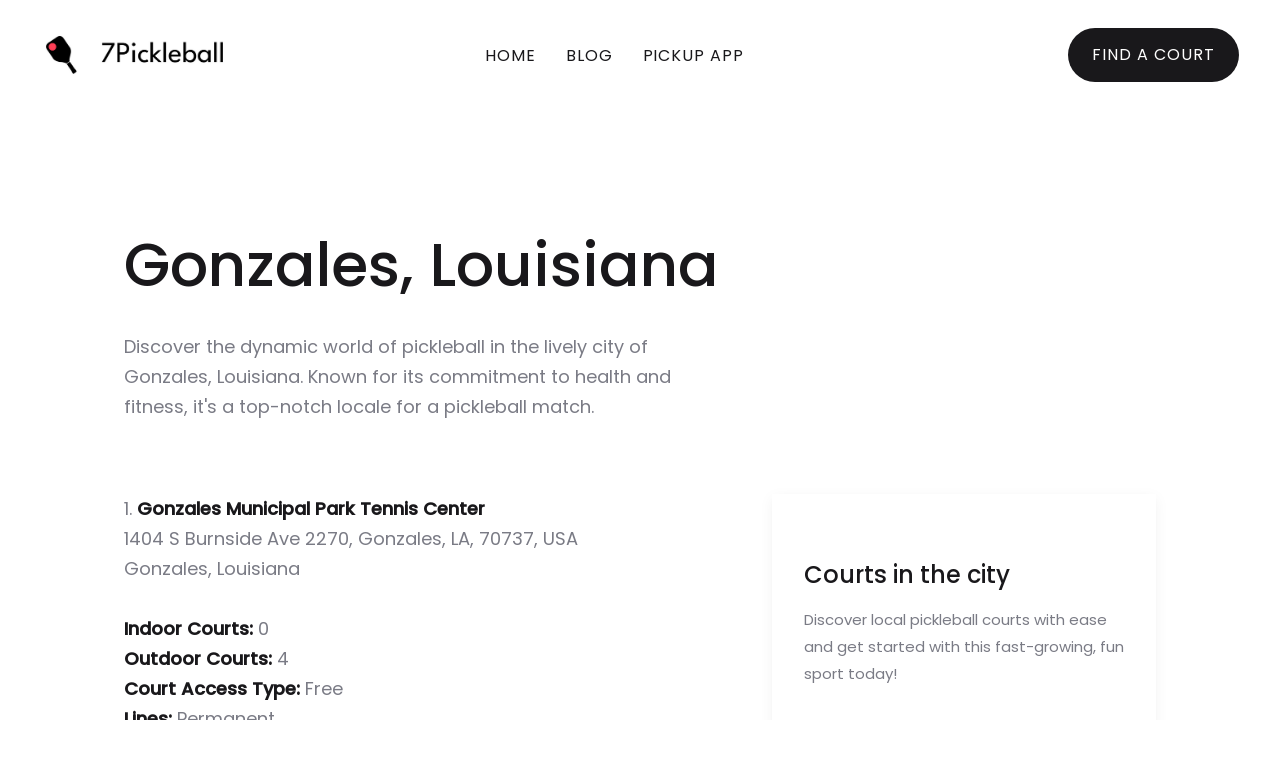

--- FILE ---
content_type: text/html
request_url: https://www.7pickleball.com/courts/pickleball-court-in-gonzales-louisiana
body_size: 9051
content:
<!DOCTYPE html><!-- Last Published: Sat Jan 27 2024 20:51:46 GMT+0000 (Coordinated Universal Time) --><html data-wf-domain="www.7pickleball.com" data-wf-page="64ad9eef81af5459cefdc7cd" data-wf-site="64ad9eed81af5459cefdc45b" lang="en" data-wf-collection="64ad9eef81af5459cefdc7ea" data-wf-item-slug="pickleball-court-in-gonzales-louisiana"><head><meta charset="utf-8"/><title>Pickleball Courts In Gonzales, Louisiana | 7Pickleball</title><meta content="Find pickleball courts in Gonzales, Louisiana! There&#x27;s over 0 indoor courts and over 4 outdoor courts in  alone, out of the thousands more in the rest of !" name="description"/><meta content="Pickleball Courts In Gonzales, Louisiana | 7Pickleball" property="og:title"/><meta content="Find pickleball courts in Gonzales, Louisiana! There&#x27;s over 0 indoor courts and over 4 outdoor courts in  alone, out of the thousands more in the rest of !" property="og:description"/><meta content="https://cdn.prod.website-files.com/64ad9eef81af5459cefdc7e3/64ccbd83d7f0727f0af0a096_64bef0337c60178445998d46_abner-campos-yZWuJN76luY-unsplash%2520(1).jpeg" property="og:image"/><meta content="Pickleball Courts In Gonzales, Louisiana | 7Pickleball" property="twitter:title"/><meta content="Find pickleball courts in Gonzales, Louisiana! There&#x27;s over 0 indoor courts and over 4 outdoor courts in  alone, out of the thousands more in the rest of !" property="twitter:description"/><meta content="https://cdn.prod.website-files.com/64ad9eef81af5459cefdc7e3/64ccbd83d7f0727f0af0a096_64bef0337c60178445998d46_abner-campos-yZWuJN76luY-unsplash%2520(1).jpeg" property="twitter:image"/><meta property="og:type" content="website"/><meta content="summary_large_image" name="twitter:card"/><meta content="width=device-width, initial-scale=1" name="viewport"/><link href="https://assets-global.website-files.com/64ad9eed81af5459cefdc45b/css/ashnas-exceptional-site.webflow.679832ec1.css" rel="stylesheet" type="text/css"/><link href="https://fonts.googleapis.com" rel="preconnect"/><link href="https://fonts.gstatic.com" rel="preconnect" crossorigin="anonymous"/><script src="https://ajax.googleapis.com/ajax/libs/webfont/1.6.26/webfont.js" type="text/javascript"></script><script type="text/javascript">WebFont.load({  google: {    families: ["Poppins:regular,500"]  }});</script><script type="text/javascript">!function(o,c){var n=c.documentElement,t=" w-mod-";n.className+=t+"js",("ontouchstart"in o||o.DocumentTouch&&c instanceof DocumentTouch)&&(n.className+=t+"touch")}(window,document);</script><link href="https://cdn.prod.website-files.com/64ad9eed81af5459cefdc45b/64aefc66dc2b17a025a5380e_Group%207.png" rel="shortcut icon" type="image/x-icon"/><link href="https://cdn.prod.website-files.com/64ad9eed81af5459cefdc45b/64aefc6cc4a1b625ee6381ce_Group%206.png" rel="apple-touch-icon"/><script async="" src="https://www.googletagmanager.com/gtag/js?id=G-ZGSZWT38JD"></script><script type="text/javascript">window.dataLayer = window.dataLayer || [];function gtag(){dataLayer.push(arguments);}gtag('set', 'developer_id.dZGVlNj', true);gtag('js', new Date());gtag('config', 'G-ZGSZWT38JD');</script><script type="text/javascript">window.__WEBFLOW_CURRENCY_SETTINGS = {"currencyCode":"USD","symbol":"$","decimal":".","fractionDigits":2,"group":",","template":"{{wf {\"path\":\"symbol\",\"type\":\"PlainText\"} }} {{wf {\"path\":\"amount\",\"type\":\"CommercePrice\"} }} {{wf {\"path\":\"currencyCode\",\"type\":\"PlainText\"} }}","hideDecimalForWholeNumbers":false};</script></head><body><div class="loader-wrapper"><div class="loader"></div></div><div style="opacity:0" class="page-wrapper"><div data-collapse="medium" data-animation="over-right" data-duration="300" data-easing="ease-out-quad" data-easing2="ease-out-quad" data-w-id="58db7844-5919-d71b-dd74-2323ed8dffe9" role="banner" class="header w-nav"><div class="container-default w-container"><div class="header-wrapper"><div class="split-content header-right"><a href="/" class="brand w-nav-brand"><img src="https://cdn.prod.website-files.com/64ad9eed81af5459cefdc45b/64adad2cd2df49e5b2a26336_Group%204.png" width="204" sizes="(max-width: 479px) 43vw, 204px" srcset="https://assets-global.website-files.com/64ad9eed81af5459cefdc45b/64adad2cd2df49e5b2a26336_Group%204-p-500.png 500w, https://assets-global.website-files.com/64ad9eed81af5459cefdc45b/64adad2cd2df49e5b2a26336_Group%204.png 816w" alt="" class="header-logo"/></a></div><nav role="navigation" class="nav-menu w-nav-menu"><ul role="list" class="header-navigation"><li class="nav-item-wrapper"><a href="/" class="nav-link">Home</a></li><li class="nav-item-wrapper"><a href="/blog" class="nav-link">blog</a></li><li class="nav-item-wrapper"><a href="/coming-soon" class="nav-link">pickup app</a></li><li class="nav-item-wrapper"><div data-hover="false" data-delay="0" data-w-id="d4c5e762-32f1-4cfc-8bfb-5eeef409061f" class="nav-link-dropdown w-dropdown"><div class="nav-link dropdown w-dropdown-toggle"></div><nav class="dropdown-list w-dropdown-list"><div class="dropdown-nav-main-wrapper"><div class="dropdown-nav-pages-wrapper"><h2 class="title dropdown-nav-title">Pages</h2><div class="dropdown-nav-content"><ul role="list" class="dropdown-nav"><li class="dropdown-nav-item"><a href="#" class="dropdown-nav-link">Home</a></li><li class="dropdown-nav-item"><a href="#" class="dropdown-nav-link">About</a></li><li class="dropdown-nav-item"><a href="#" class="dropdown-nav-link">Classes</a></li><li class="dropdown-nav-item"><a href="https://fitnesstemplates.webflow.io/class/pilates-training" class="dropdown-nav-link">Single Class</a></li><li class="dropdown-nav-item"><a href="/blog" class="dropdown-nav-link">Blog</a></li><li class="dropdown-nav-item"><a href="https://fitnesstemplates.webflow.io/blog/6-essential-and-easy-yoga-poses-for-beginners" class="dropdown-nav-link">Blog Post</a></li></ul><ul role="list" class="dropdown-nav last"><li class="dropdown-nav-item"><a href="#" class="dropdown-nav-link">Packages</a></li><li class="dropdown-nav-item"><a href="https://fitnesstemplates.webflow.io/product/advanced" class="dropdown-nav-link">Package Single</a></li><li class="dropdown-nav-item"><a href="#" class="dropdown-nav-link">Contact</a></li><li class="dropdown-nav-item"><a href="/coming-soon" class="dropdown-nav-link">Coming Soon</a></li></ul></div></div><div class="dropdown-nav-pages-wrapper last"><h2 class="title dropdown-nav-title">Utility Pages</h2><div class="dropdown-nav-content"><ul role="list" class="dropdown-nav last"><li class="dropdown-nav-item"><a href="#" class="dropdown-nav-link">Style guide</a></li><li class="dropdown-nav-item"><a href="#" class="dropdown-nav-link">Start here</a></li><li class="dropdown-nav-item"><a href="https://fitnesstemplates.webflow.io/404" class="dropdown-nav-link">404 Not Found</a></li><li class="dropdown-nav-item"><a href="https://fitnesstemplates.webflow.io/401" class="dropdown-nav-link">Password Protected</a></li><li class="dropdown-nav-item"><a href="#" class="dropdown-nav-link">Licenses</a></li><li class="dropdown-nav-item"><a href="#" class="dropdown-nav-link">Changelog</a></li><li class="dropdown-nav-item"><a href="https://brixtemplates.com/more-templates" class="dropdown-nav-link special">Browse More Templates</a></li></ul></div></div></div></nav></div></li><li class="nav-item-wrapper mobile"><a href="/us-states" class="button-primary header-button mobile w-button">Find A Court</a></li></ul></nav><div class="split-content header-left"><div data-node-type="commerce-cart-wrapper" data-open-product="" data-wf-cart-type="rightSidebar" data-wf-cart-query="query Dynamo3 {
  database {
    id
    commerceOrder {
      comment
      extraItems {
        name
        pluginId
        pluginName
        price {
          decimalValue
          string
          unit
          value
        }
      }
      id
      startedOn
      statusFlags {
        hasDownloads
        hasSubscription
        isFreeOrder
        requiresShipping
      }
      subtotal {
        decimalValue
        string
        unit
        value
      }
      total {
        decimalValue
        string
        unit
        value
      }
      updatedOn
      userItems {
        count
        id
        price {
          value
          unit
          decimalValue
          string
        }
        product {
          id
          cmsLocaleId
          draft
          archived
          f_name_: name
          f_sku_properties_3dr: skuProperties {
            id
            name
            enum {
              id
              name
              slug
            }
          }
          fullSlug
        }
        rowTotal {
          decimalValue
          string
          unit
          value
        }
        sku {
          cmsLocaleId
          draft
          archived
          f_sku_values_3dr: skuValues {
            property {
              id
            }
            value {
              id
            }
          }
          id
        }
        subscriptionFrequency
        subscriptionInterval
        subscriptionTrial
      }
      userItemsCount
    }
  }
  site {
    commerce {
      id
      businessAddress {
        country
      }
      defaultCountry
      defaultCurrency
      quickCheckoutEnabled
    }
  }
}" data-wf-page-link-href-prefix="" class="w-commerce-commercecartwrapper"><a href="#" data-node-type="commerce-cart-open-link" role="button" class="w-commerce-commercecartopenlink cart-button w-inline-block" aria-haspopup="dialog" aria-label="Open cart"><div data-wf-bindings="%5B%7B%22innerHTML%22%3A%7B%22type%22%3A%22Number%22%2C%22filter%22%3A%7B%22type%22%3A%22numberPrecision%22%2C%22params%22%3A%5B%220%22%2C%22numberPrecision%22%5D%7D%2C%22dataPath%22%3A%22database.commerceOrder.userItemsCount%22%7D%7D%5D" style="display:none" data-count-hide-rule="empty" class="w-commerce-commercecartopenlinkcount cart-quantity">0</div></a><div data-node-type="commerce-cart-container-wrapper" style="display:none" class="w-commerce-commercecartcontainerwrapper w-commerce-commercecartcontainerwrapper--cartType-rightSidebar cart-wrapper"><div data-node-type="commerce-cart-container" role="dialog" class="w-commerce-commercecartcontainer cart-container"><div class="w-commerce-commercecartheader cart-header"><h4 class="w-commerce-commercecartheading">Your Cart</h4><a href="#" data-node-type="commerce-cart-close-link" role="button" class="w-commerce-commercecartcloselink cart-close-button w-inline-block" aria-label="Close cart"><svg width="16px" height="16px" viewBox="0 0 16 16"><g stroke="none" stroke-width="1" fill="none" fill-rule="evenodd"><g fill-rule="nonzero" fill="#333333"><polygon points="6.23223305 8 0.616116524 13.6161165 2.38388348 15.3838835 8 9.76776695 13.6161165 15.3838835 15.3838835 13.6161165 9.76776695 8 15.3838835 2.38388348 13.6161165 0.616116524 8 6.23223305 2.38388348 0.616116524 0.616116524 2.38388348 6.23223305 8"></polygon></g></g></svg></a></div><div class="w-commerce-commercecartformwrapper"><form data-node-type="commerce-cart-form" style="display:none" class="w-commerce-commercecartform"><script type="text/x-wf-template" id="wf-template-1cef9a19-7f0c-f135-63de-8fcca94d9fbe">%3Cdiv%20class%3D%22w-commerce-commercecartitem%20cart-item%22%3E%3Cdiv%20class%3D%22w-commerce-commercecartiteminfo%20cart-item-wrapper%22%3E%3Ca%20data-wf-bindings%3D%22%255B%257B%2522dataWHref%2522%253A%257B%2522type%2522%253A%2522FullSlug%2522%252C%2522filter%2522%253A%257B%2522type%2522%253A%2522identity%2522%252C%2522params%2522%253A%255B%255D%257D%252C%2522dataPath%2522%253A%2522database.commerceOrder.userItems%255B%255D.product.fullSlug%2522%257D%257D%252C%257B%2522innerHTML%2522%253A%257B%2522type%2522%253A%2522PlainText%2522%252C%2522filter%2522%253A%257B%2522type%2522%253A%2522identity%2522%252C%2522params%2522%253A%255B%255D%257D%252C%2522dataPath%2522%253A%2522database.commerceOrder.userItems%255B%255D.product.f_name_%2522%257D%257D%255D%22%20href%3D%22%23%22%20class%3D%22title%20cart-item%20w-dyn-bind-empty%22%3E%3C%2Fa%3E%3Cdiv%20data-wf-bindings%3D%22%255B%257B%2522innerHTML%2522%253A%257B%2522type%2522%253A%2522CommercePrice%2522%252C%2522filter%2522%253A%257B%2522type%2522%253A%2522price%2522%252C%2522params%2522%253A%255B%255D%257D%252C%2522dataPath%2522%253A%2522database.commerceOrder.userItems%255B%255D.price%2522%257D%257D%255D%22%20class%3D%22cart-item-price%22%3E%24%C2%A00.00%C2%A0USD%3C%2Fdiv%3E%3Cscript%20type%3D%22text%2Fx-wf-template%22%20id%3D%22wf-template-1cef9a19-7f0c-f135-63de-8fcca94d9fc3%22%3E%253Cli%253E%253Cspan%2520data-wf-bindings%253D%2522%25255B%25257B%252522innerHTML%252522%25253A%25257B%252522type%252522%25253A%252522PlainText%252522%25252C%252522filter%252522%25253A%25257B%252522type%252522%25253A%252522identity%252522%25252C%252522params%252522%25253A%25255B%25255D%25257D%25252C%252522dataPath%252522%25253A%252522database.commerceOrder.userItems%25255B%25255D.product.f_sku_properties_3dr%25255B%25255D.name%252522%25257D%25257D%25255D%2522%2520class%253D%2522w-dyn-bind-empty%2522%253E%253C%252Fspan%253E%253Cspan%253E%253A%2520%253C%252Fspan%253E%253Cspan%2520data-wf-bindings%253D%2522%25255B%25257B%252522innerHTML%252522%25253A%25257B%252522type%252522%25253A%252522CommercePropValues%252522%25252C%252522filter%252522%25253A%25257B%252522type%252522%25253A%252522identity%252522%25252C%252522params%252522%25253A%25255B%25255D%25257D%25252C%252522dataPath%252522%25253A%252522database.commerceOrder.userItems%25255B%25255D.product.f_sku_properties_3dr%25255B%25255D%252522%25257D%25257D%25255D%2522%2520class%253D%2522cart-item-option-result%2520w-dyn-bind-empty%2522%253E%253C%252Fspan%253E%253C%252Fli%253E%3C%2Fscript%3E%3Cul%20data-wf-bindings%3D%22%255B%257B%2522optionSets%2522%253A%257B%2522type%2522%253A%2522CommercePropTable%2522%252C%2522filter%2522%253A%257B%2522type%2522%253A%2522identity%2522%252C%2522params%2522%253A%255B%255D%257D%252C%2522dataPath%2522%253A%2522database.commerceOrder.userItems%255B%255D.product.f_sku_properties_3dr%5B%5D%2522%257D%257D%252C%257B%2522optionValues%2522%253A%257B%2522type%2522%253A%2522CommercePropValues%2522%252C%2522filter%2522%253A%257B%2522type%2522%253A%2522identity%2522%252C%2522params%2522%253A%255B%255D%257D%252C%2522dataPath%2522%253A%2522database.commerceOrder.userItems%255B%255D.sku.f_sku_values_3dr%2522%257D%257D%255D%22%20class%3D%22w-commerce-commercecartoptionlist%22%20data-wf-collection%3D%22database.commerceOrder.userItems%255B%255D.product.f_sku_properties_3dr%22%20data-wf-template-id%3D%22wf-template-1cef9a19-7f0c-f135-63de-8fcca94d9fc3%22%3E%3Cli%3E%3Cspan%20data-wf-bindings%3D%22%255B%257B%2522innerHTML%2522%253A%257B%2522type%2522%253A%2522PlainText%2522%252C%2522filter%2522%253A%257B%2522type%2522%253A%2522identity%2522%252C%2522params%2522%253A%255B%255D%257D%252C%2522dataPath%2522%253A%2522database.commerceOrder.userItems%255B%255D.product.f_sku_properties_3dr%255B%255D.name%2522%257D%257D%255D%22%20class%3D%22w-dyn-bind-empty%22%3E%3C%2Fspan%3E%3Cspan%3E%3A%20%3C%2Fspan%3E%3Cspan%20data-wf-bindings%3D%22%255B%257B%2522innerHTML%2522%253A%257B%2522type%2522%253A%2522CommercePropValues%2522%252C%2522filter%2522%253A%257B%2522type%2522%253A%2522identity%2522%252C%2522params%2522%253A%255B%255D%257D%252C%2522dataPath%2522%253A%2522database.commerceOrder.userItems%255B%255D.product.f_sku_properties_3dr%255B%255D%2522%257D%257D%255D%22%20class%3D%22cart-item-option-result%20w-dyn-bind-empty%22%3E%3C%2Fspan%3E%3C%2Fli%3E%3C%2Ful%3E%3C%2Fdiv%3E%3Ca%20href%3D%22%23%22%20role%3D%22%22%20data-wf-bindings%3D%22%255B%257B%2522data-commerce-sku-id%2522%253A%257B%2522type%2522%253A%2522ItemRef%2522%252C%2522filter%2522%253A%257B%2522type%2522%253A%2522identity%2522%252C%2522params%2522%253A%255B%255D%257D%252C%2522dataPath%2522%253A%2522database.commerceOrder.userItems%255B%255D.sku.id%2522%257D%257D%255D%22%20class%3D%22remove-button%20w-inline-block%22%20data-wf-cart-action%3D%22remove-item%22%20data-commerce-sku-id%3D%22%22%20aria-label%3D%22Remove%20item%20from%20cart%22%3E%3Cdiv%3ERemove%3C%2Fdiv%3E%3C%2Fa%3E%3Cinput%20data-wf-bindings%3D%22%255B%257B%2522value%2522%253A%257B%2522type%2522%253A%2522Number%2522%252C%2522filter%2522%253A%257B%2522type%2522%253A%2522numberPrecision%2522%252C%2522params%2522%253A%255B%25220%2522%252C%2522numberPrecision%2522%255D%257D%252C%2522dataPath%2522%253A%2522database.commerceOrder.userItems%255B%255D.count%2522%257D%257D%252C%257B%2522data-commerce-sku-id%2522%253A%257B%2522type%2522%253A%2522ItemRef%2522%252C%2522filter%2522%253A%257B%2522type%2522%253A%2522identity%2522%252C%2522params%2522%253A%255B%255D%257D%252C%2522dataPath%2522%253A%2522database.commerceOrder.userItems%255B%255D.sku.id%2522%257D%257D%255D%22%20class%3D%22w-commerce-commercecartquantity%20cart-item-quantity%22%20required%3D%22%22%20pattern%3D%22%5E%5B0-9%5D%2B%24%22%20inputMode%3D%22numeric%22%20type%3D%22number%22%20name%3D%22quantity%22%20autoComplete%3D%22off%22%20data-wf-cart-action%3D%22update-item-quantity%22%20data-commerce-sku-id%3D%22%22%20value%3D%221%22%2F%3E%3C%2Fdiv%3E</script><div class="w-commerce-commercecartlist cart-list" data-wf-collection="database.commerceOrder.userItems" data-wf-template-id="wf-template-1cef9a19-7f0c-f135-63de-8fcca94d9fbe"><div class="w-commerce-commercecartitem cart-item"><div class="w-commerce-commercecartiteminfo cart-item-wrapper"><a data-wf-bindings="%5B%7B%22dataWHref%22%3A%7B%22type%22%3A%22FullSlug%22%2C%22filter%22%3A%7B%22type%22%3A%22identity%22%2C%22params%22%3A%5B%5D%7D%2C%22dataPath%22%3A%22database.commerceOrder.userItems%5B%5D.product.fullSlug%22%7D%7D%2C%7B%22innerHTML%22%3A%7B%22type%22%3A%22PlainText%22%2C%22filter%22%3A%7B%22type%22%3A%22identity%22%2C%22params%22%3A%5B%5D%7D%2C%22dataPath%22%3A%22database.commerceOrder.userItems%5B%5D.product.f_name_%22%7D%7D%5D" href="#" class="title cart-item w-dyn-bind-empty"></a><div data-wf-bindings="%5B%7B%22innerHTML%22%3A%7B%22type%22%3A%22CommercePrice%22%2C%22filter%22%3A%7B%22type%22%3A%22price%22%2C%22params%22%3A%5B%5D%7D%2C%22dataPath%22%3A%22database.commerceOrder.userItems%5B%5D.price%22%7D%7D%5D" class="cart-item-price">$ 0.00 USD</div><script type="text/x-wf-template" id="wf-template-1cef9a19-7f0c-f135-63de-8fcca94d9fc3">%3Cli%3E%3Cspan%20data-wf-bindings%3D%22%255B%257B%2522innerHTML%2522%253A%257B%2522type%2522%253A%2522PlainText%2522%252C%2522filter%2522%253A%257B%2522type%2522%253A%2522identity%2522%252C%2522params%2522%253A%255B%255D%257D%252C%2522dataPath%2522%253A%2522database.commerceOrder.userItems%255B%255D.product.f_sku_properties_3dr%255B%255D.name%2522%257D%257D%255D%22%20class%3D%22w-dyn-bind-empty%22%3E%3C%2Fspan%3E%3Cspan%3E%3A%20%3C%2Fspan%3E%3Cspan%20data-wf-bindings%3D%22%255B%257B%2522innerHTML%2522%253A%257B%2522type%2522%253A%2522CommercePropValues%2522%252C%2522filter%2522%253A%257B%2522type%2522%253A%2522identity%2522%252C%2522params%2522%253A%255B%255D%257D%252C%2522dataPath%2522%253A%2522database.commerceOrder.userItems%255B%255D.product.f_sku_properties_3dr%255B%255D%2522%257D%257D%255D%22%20class%3D%22cart-item-option-result%20w-dyn-bind-empty%22%3E%3C%2Fspan%3E%3C%2Fli%3E</script><ul data-wf-bindings="%5B%7B%22optionSets%22%3A%7B%22type%22%3A%22CommercePropTable%22%2C%22filter%22%3A%7B%22type%22%3A%22identity%22%2C%22params%22%3A%5B%5D%7D%2C%22dataPath%22%3A%22database.commerceOrder.userItems%5B%5D.product.f_sku_properties_3dr[]%22%7D%7D%2C%7B%22optionValues%22%3A%7B%22type%22%3A%22CommercePropValues%22%2C%22filter%22%3A%7B%22type%22%3A%22identity%22%2C%22params%22%3A%5B%5D%7D%2C%22dataPath%22%3A%22database.commerceOrder.userItems%5B%5D.sku.f_sku_values_3dr%22%7D%7D%5D" class="w-commerce-commercecartoptionlist" data-wf-collection="database.commerceOrder.userItems%5B%5D.product.f_sku_properties_3dr" data-wf-template-id="wf-template-1cef9a19-7f0c-f135-63de-8fcca94d9fc3"><li><span data-wf-bindings="%5B%7B%22innerHTML%22%3A%7B%22type%22%3A%22PlainText%22%2C%22filter%22%3A%7B%22type%22%3A%22identity%22%2C%22params%22%3A%5B%5D%7D%2C%22dataPath%22%3A%22database.commerceOrder.userItems%5B%5D.product.f_sku_properties_3dr%5B%5D.name%22%7D%7D%5D" class="w-dyn-bind-empty"></span><span>: </span><span data-wf-bindings="%5B%7B%22innerHTML%22%3A%7B%22type%22%3A%22CommercePropValues%22%2C%22filter%22%3A%7B%22type%22%3A%22identity%22%2C%22params%22%3A%5B%5D%7D%2C%22dataPath%22%3A%22database.commerceOrder.userItems%5B%5D.product.f_sku_properties_3dr%5B%5D%22%7D%7D%5D" class="cart-item-option-result w-dyn-bind-empty"></span></li></ul></div><a href="#" role="" data-wf-bindings="%5B%7B%22data-commerce-sku-id%22%3A%7B%22type%22%3A%22ItemRef%22%2C%22filter%22%3A%7B%22type%22%3A%22identity%22%2C%22params%22%3A%5B%5D%7D%2C%22dataPath%22%3A%22database.commerceOrder.userItems%5B%5D.sku.id%22%7D%7D%5D" class="remove-button w-inline-block" data-wf-cart-action="remove-item" data-commerce-sku-id="" aria-label="Remove item from cart"><div>Remove</div></a><input data-wf-bindings="%5B%7B%22value%22%3A%7B%22type%22%3A%22Number%22%2C%22filter%22%3A%7B%22type%22%3A%22numberPrecision%22%2C%22params%22%3A%5B%220%22%2C%22numberPrecision%22%5D%7D%2C%22dataPath%22%3A%22database.commerceOrder.userItems%5B%5D.count%22%7D%7D%2C%7B%22data-commerce-sku-id%22%3A%7B%22type%22%3A%22ItemRef%22%2C%22filter%22%3A%7B%22type%22%3A%22identity%22%2C%22params%22%3A%5B%5D%7D%2C%22dataPath%22%3A%22database.commerceOrder.userItems%5B%5D.sku.id%22%7D%7D%5D" class="w-commerce-commercecartquantity cart-item-quantity" required="" pattern="^[0-9]+$" inputMode="numeric" type="number" name="quantity" autoComplete="off" data-wf-cart-action="update-item-quantity" data-commerce-sku-id="" value="1"/></div></div><div class="w-commerce-commercecartfooter cart-footer"><div aria-live="" aria-atomic="false" class="w-commerce-commercecartlineitem"><div>Subtotal</div><div data-wf-bindings="%5B%7B%22innerHTML%22%3A%7B%22type%22%3A%22CommercePrice%22%2C%22filter%22%3A%7B%22type%22%3A%22price%22%2C%22params%22%3A%5B%5D%7D%2C%22dataPath%22%3A%22database.commerceOrder.subtotal%22%7D%7D%5D" class="w-commerce-commercecartordervalue cart-subtotal"></div></div><div><div data-node-type="commerce-cart-quick-checkout-actions" style="display:none"><a role="button" tabindex="0" aria-haspopup="dialog" aria-label="Apple Pay" data-node-type="commerce-cart-apple-pay-button" style="background-image:-webkit-named-image(apple-pay-logo-white);background-size:100% 50%;background-position:50% 50%;background-repeat:no-repeat" class="w-commerce-commercecartapplepaybutton apple-pay" tabindex="0"><div></div></a><a role="button" tabindex="0" aria-haspopup="dialog" data-node-type="commerce-cart-quick-checkout-button" style="display:none" class="w-commerce-commercecartquickcheckoutbutton"><svg class="w-commerce-commercequickcheckoutgoogleicon" xmlns="http://www.w3.org/2000/svg" xmlns:xlink="http://www.w3.org/1999/xlink" width="16" height="16" viewBox="0 0 16 16"><defs><polygon id="google-mark-a" points="0 .329 3.494 .329 3.494 7.649 0 7.649"></polygon><polygon id="google-mark-c" points=".894 0 13.169 0 13.169 6.443 .894 6.443"></polygon></defs><g fill="none" fill-rule="evenodd"><path fill="#4285F4" d="M10.5967,12.0469 L10.5967,14.0649 L13.1167,14.0649 C14.6047,12.6759 15.4577,10.6209 15.4577,8.1779 C15.4577,7.6339 15.4137,7.0889 15.3257,6.5559 L7.8887,6.5559 L7.8887,9.6329 L12.1507,9.6329 C11.9767,10.6119 11.4147,11.4899 10.5967,12.0469"></path><path fill="#34A853" d="M7.8887,16 C10.0137,16 11.8107,15.289 13.1147,14.067 C13.1147,14.066 13.1157,14.065 13.1167,14.064 L10.5967,12.047 C10.5877,12.053 10.5807,12.061 10.5727,12.067 C9.8607,12.556 8.9507,12.833 7.8887,12.833 C5.8577,12.833 4.1387,11.457 3.4937,9.605 L0.8747,9.605 L0.8747,11.648 C2.2197,14.319 4.9287,16 7.8887,16"></path><g transform="translate(0 4)"><mask id="google-mark-b" fill="#fff"><use xlink:href="#google-mark-a"></use></mask><path fill="#FBBC04" d="M3.4639,5.5337 C3.1369,4.5477 3.1359,3.4727 3.4609,2.4757 L3.4639,2.4777 C3.4679,2.4657 3.4749,2.4547 3.4789,2.4427 L3.4939,0.3287 L0.8939,0.3287 C0.8799,0.3577 0.8599,0.3827 0.8459,0.4117 C-0.2821,2.6667 -0.2821,5.3337 0.8459,7.5887 L0.8459,7.5997 C0.8549,7.6167 0.8659,7.6317 0.8749,7.6487 L3.4939,5.6057 C3.4849,5.5807 3.4729,5.5587 3.4639,5.5337" mask="url(#google-mark-b)"></path></g><mask id="google-mark-d" fill="#fff"><use xlink:href="#google-mark-c"></use></mask><path fill="#EA4335" d="M0.894,4.3291 L3.478,6.4431 C4.113,4.5611 5.843,3.1671 7.889,3.1671 C9.018,3.1451 10.102,3.5781 10.912,4.3671 L13.169,2.0781 C11.733,0.7231 9.85,-0.0219 7.889,0.0001 C4.941,0.0001 2.245,1.6791 0.894,4.3291" mask="url(#google-mark-d)"></path></g></svg><svg class="w-commerce-commercequickcheckoutmicrosofticon" xmlns="http://www.w3.org/2000/svg" width="16" height="16" viewBox="0 0 16 16"><g fill="none" fill-rule="evenodd"><polygon fill="#F05022" points="7 7 1 7 1 1 7 1"></polygon><polygon fill="#7DB902" points="15 7 9 7 9 1 15 1"></polygon><polygon fill="#00A4EE" points="7 15 1 15 1 9 7 9"></polygon><polygon fill="#FFB700" points="15 15 9 15 9 9 15 9"></polygon></g></svg><div>Pay with browser.</div></a></div><a href="/checkout" value="Continue to Checkout" data-node-type="cart-checkout-button" class="w-commerce-commercecartcheckoutbutton button-primary cart-checkout" data-loading-text="Hang Tight...">Continue to Checkout</a></div></div></form><div class="w-commerce-commercecartemptystate empty-state cart"><div>No items found.</div><a href="#" class="button-primary empty-cart w-button">Book a Class</a></div><div aria-live="" style="display:none" data-node-type="commerce-cart-error" class="w-commerce-commercecarterrorstate error-message"><div class="w-cart-error-msg" data-w-cart-quantity-error="Product is not available in this quantity." data-w-cart-general-error="Something went wrong when adding this item to the cart." data-w-cart-checkout-error="Checkout is disabled on this site." data-w-cart-cart_order_min-error="The order minimum was not met. Add more items to your cart to continue." data-w-cart-subscription_error-error="Before you purchase, please use your email invite to verify your address so we can send order updates.">Product is not available in this quantity.</div></div></div></div></div></div><a href="/us-states" class="button-primary header-button w-button">FIND A COURT</a><div class="header-menu-button w-nav-button"><div class="header-menu-button-icon-wrapper"><div class="icon-wrapper"><div class="header-menu-button-icon-top"></div><div class="header-menu-button-icon-medium"></div><div class="header-menu-button-icon-bottom"></div></div></div></div></div></div></div></div><div class="section class"><div class="container-default w-container"><div class="content-top class"><div class="split-content class-content-top-left"><h1 data-w-id="28e721e3-dc52-24a2-c036-d6f6fd3e28a9" style="-webkit-transform:translate3d(0, 20px, 0) scale3d(1, 1, 1) rotateX(0) rotateY(0) rotateZ(0) skew(0, 0);-moz-transform:translate3d(0, 20px, 0) scale3d(1, 1, 1) rotateX(0) rotateY(0) rotateZ(0) skew(0, 0);-ms-transform:translate3d(0, 20px, 0) scale3d(1, 1, 1) rotateX(0) rotateY(0) rotateZ(0) skew(0, 0);transform:translate3d(0, 20px, 0) scale3d(1, 1, 1) rotateX(0) rotateY(0) rotateZ(0) skew(0, 0);opacity:0">Gonzales, Louisiana</h1><p data-w-id="006f95f6-f43a-d15e-5b76-fa9921dbe984" style="-webkit-transform:translate3d(0, 20px, 0) scale3d(1, 1, 1) rotateX(0) rotateY(0) rotateZ(0) skew(0, 0);-moz-transform:translate3d(0, 20px, 0) scale3d(1, 1, 1) rotateX(0) rotateY(0) rotateZ(0) skew(0, 0);-ms-transform:translate3d(0, 20px, 0) scale3d(1, 1, 1) rotateX(0) rotateY(0) rotateZ(0) skew(0, 0);transform:translate3d(0, 20px, 0) scale3d(1, 1, 1) rotateX(0) rotateY(0) rotateZ(0) skew(0, 0);opacity:0" class="paragraph class-introduction">Discover the dynamic world of pickleball in the lively city of Gonzales, Louisiana. Known for its commitment to health and fitness, it&#x27;s a top-notch locale for a pickleball match.</p></div></div><div class="class-content"><div data-w-id="4a7ca2f9-29ad-eb10-bf5f-97d5ee91cbd1" style="-webkit-transform:translate3d(0, 20px, 0) scale3d(1, 1, 1) rotateX(0) rotateY(0) rotateZ(0) skew(0, 0);-moz-transform:translate3d(0, 20px, 0) scale3d(1, 1, 1) rotateX(0) rotateY(0) rotateZ(0) skew(0, 0);-ms-transform:translate3d(0, 20px, 0) scale3d(1, 1, 1) rotateX(0) rotateY(0) rotateZ(0) skew(0, 0);transform:translate3d(0, 20px, 0) scale3d(1, 1, 1) rotateX(0) rotateY(0) rotateZ(0) skew(0, 0);opacity:0" class="split-content class-content-left"><div class="rich-text w-richtext"><p>1. <strong>Gonzales Municipal Park Tennis Center</strong><br/>1404 S Burnside Ave 2270, Gonzales, LA, 70737, USA<br/>Gonzales, Louisiana<br/><br/><strong>Indoor Courts:</strong> 0<br/><strong>Outdoor Courts:</strong> 4<br/><strong>Court Access Type:</strong> Free<br/><strong>Lines:</strong> Permanent<br/><strong>Net Status:</strong> Byo<br/></p></div></div><div data-w-id="a5bf23f1-95c6-3a6a-a6d0-1f2f3073db0a" style="-webkit-transform:translate3d(0, 20px, 0) scale3d(1, 1, 1) rotateX(0) rotateY(0) rotateZ(0) skew(0, 0);-moz-transform:translate3d(0, 20px, 0) scale3d(1, 1, 1) rotateX(0) rotateY(0) rotateZ(0) skew(0, 0);-ms-transform:translate3d(0, 20px, 0) scale3d(1, 1, 1) rotateX(0) rotateY(0) rotateZ(0) skew(0, 0);transform:translate3d(0, 20px, 0) scale3d(1, 1, 1) rotateX(0) rotateY(0) rotateZ(0) skew(0, 0);opacity:0" class="split-content class-content-right"><div class="card class-details"><div class="card-class-details-main-wrapper"><div class="card-class-details-content-top"><h1 class="title h3-size card-class-details">Courts in the city</h1><p class="paragraph-small card-class-details">Discover local pickleball courts with ease and get started with this fast-growing, fun sport today!</p></div><div class="card-class-details-wrapper"><div class="card-class-details"><img src="https://cdn.prod.website-files.com/64ad9eed81af5459cefdc45b/64ad9eef81af5459cefdc83d_icon-plan-feature-fitness-template.svg" alt="Check Icon - Fitness X Webflow Template" class="image card-class-details-icon"/><div class="card-class-details-content"><div class="card-class-details-text">Indoor Courts</div><div class="card-class-details-text-result">0</div></div></div><div class="card-class-details"><img src="https://cdn.prod.website-files.com/64ad9eed81af5459cefdc45b/64ad9eef81af5459cefdc83d_icon-plan-feature-fitness-template.svg" alt="Check Icon - Fitness X Webflow Template" class="image card-class-details-icon"/><div class="card-class-details-content"><div class="card-class-details-text">Outdoor Courts</div><div class="card-class-details-text-result">4</div></div></div></div></div><a href="/coming-soon" class="button-primary full-width w-button">Pick up app</a></div></div></div></div><div class="pricing-content"><div class="pricing-content-wrapper"><div class="pricing-title-wrapper"><p class="paragraph-2">Early access to our pickup pickleball app!</p></div><div class="w-form"><form id="email-form" name="email-form" data-name="Email Form" method="get" class="form" data-wf-page-id="64ad9eef81af5459cefdc7cd" data-wf-element-id="c8a449a7-68e6-8851-a7bf-d9c9ae2e29a8"><input class="w-input" maxlength="256" name="email" data-name="Email" placeholder="Your Email Address" type="email" id="email" required=""/><input type="submit" data-wait="Please wait..." class="button-primary w-button" value="Submit"/></form><div class="w-form-done"><div>Thank you! Your submission has been received!</div></div><div class="w-form-fail"><div>Oops! Something went wrong while submitting the form.</div></div></div></div></div></div><div class="container-default w-container"><div class="divider"></div></div><div class="container-default w-container"><div class="divider"></div></div><footer class="footer"><div class="container-default"></div><div class="container-default w-container"><div data-w-id="702f509f-ed3e-e80d-62ba-bd0f464451d4" class="footer-content"><div class="footer-nav-main-wrapper"><div class="footer-nav-pages-wrapper"><h2 class="title footer-nav-title">Pages</h2><div class="footer-nav-content"><ul role="list" class="footer-nav"><li class="footer-nav-item"><a href="/" class="footer-nav-link">Home</a></li><li class="footer-nav-item"><a href="#" class="footer-nav-link">FIND A COURT</a></li><li class="footer-nav-item"><a href="/blog" class="footer-nav-link">Blog</a></li><li class="footer-nav-item"><a href="/coming-soon" class="footer-nav-link">pickup app</a></li></ul></div></div></div><div class="footer-latest-articles"><h2 class="title footer-nav-title">Latest Articles</h2><div class="w-dyn-list"><div role="list" class="footer-latest-articles-grid w-dyn-items"><div role="listitem" class="footer-latest-article-item w-dyn-item"><a data-w-id="039e7e57-5ff8-beb3-3866-13a8c526b150" href="/blog/electrum-pickleball-paddle-review" class="footer-latest-article-item-wrapper w-inline-block"><div class="image-wrapper footer-latest-article-item-image"><img src="https://cdn.prod.website-files.com/64ad9eef81af5459cefdc7e3/65b56ca089ec9e2659e8ede6_ELECTRUM-PICKLEBALL-PADDLE.webp" alt="" sizes="(max-width: 479px) 93vw, (max-width: 767px) 43vw, (max-width: 991px) 236px, (max-width: 1439px) 21vw, 229.359375px" srcset="https://cdn.prod.website-files.com/64ad9eef81af5459cefdc7e3/65b56ca089ec9e2659e8ede6_ELECTRUM-PICKLEBALL-PADDLE-p-500.webp 500w, https://cdn.prod.website-files.com/64ad9eef81af5459cefdc7e3/65b56ca089ec9e2659e8ede6_ELECTRUM-PICKLEBALL-PADDLE.webp 605w" class="image footer-latest-article-item-image"/></div><h1 class="title h5-size footer-latest-article-item">Electrum Pickleball: Reviews of the Paddle with Cutting-Edge Technology</h1></a></div><div role="listitem" class="footer-latest-article-item w-dyn-item"><a data-w-id="039e7e57-5ff8-beb3-3866-13a8c526b150" href="/blog/lead-tape" class="footer-latest-article-item-wrapper w-inline-block"><div class="image-wrapper footer-latest-article-item-image"><img src="https://cdn.prod.website-files.com/64ad9eef81af5459cefdc7e3/65adb7cbe2f794d0e993f646_pickleball%20lead%20tape.jpg" alt="" sizes="(max-width: 479px) 93vw, (max-width: 767px) 43vw, (max-width: 991px) 236px, (max-width: 1439px) 21vw, 229.359375px" srcset="https://cdn.prod.website-files.com/64ad9eef81af5459cefdc7e3/65adb7cbe2f794d0e993f646_pickleball%20lead%20tape-p-500.jpg 500w, https://cdn.prod.website-files.com/64ad9eef81af5459cefdc7e3/65adb7cbe2f794d0e993f646_pickleball%20lead%20tape.jpg 1024w" class="image footer-latest-article-item-image"/></div><h1 class="title h5-size footer-latest-article-item">Maximizing Your Pickleball Performance with Lead Tape</h1></a></div></div></div></div></div><div data-w-id="4bb0dd99-c6c8-a86a-fdd5-3986b270cc27" class="footer-content-bottom"><div class="footer-small-print">Copyright © invoicr, llc DBA 7PICKLEBALL REACH US AT HELLO@GETINVOICR.COM<a href="https://webflow.com/" target="_blank" class="footer-small-print-link"></a></div></div></div></footer></div><script src="https://d3e54v103j8qbb.cloudfront.net/js/jquery-3.5.1.min.dc5e7f18c8.js?site=64ad9eed81af5459cefdc45b" type="text/javascript" integrity="sha256-9/aliU8dGd2tb6OSsuzixeV4y/faTqgFtohetphbbj0=" crossorigin="anonymous"></script><script src="https://assets-global.website-files.com/64ad9eed81af5459cefdc45b/js/webflow.72c2b42ef.js" type="text/javascript"></script></body></html>

--- FILE ---
content_type: text/css
request_url: https://assets-global.website-files.com/64ad9eed81af5459cefdc45b/css/ashnas-exceptional-site.webflow.679832ec1.css
body_size: 30777
content:
html {
  -ms-text-size-adjust: 100%;
  -webkit-text-size-adjust: 100%;
  font-family: sans-serif;
}

body {
  margin: 0;
}

article, aside, details, figcaption, figure, footer, header, hgroup, main, menu, nav, section, summary {
  display: block;
}

audio, canvas, progress, video {
  vertical-align: baseline;
  display: inline-block;
}

audio:not([controls]) {
  height: 0;
  display: none;
}

[hidden], template {
  display: none;
}

a {
  background-color: rgba(0, 0, 0, 0);
}

a:active, a:hover {
  outline: 0;
}

abbr[title] {
  border-bottom: 1px dotted;
}

b, strong {
  font-weight: bold;
}

dfn {
  font-style: italic;
}

h1 {
  margin: .67em 0;
  font-size: 2em;
}

mark {
  color: #000;
  background: #ff0;
}

small {
  font-size: 80%;
}

sub, sup {
  vertical-align: baseline;
  font-size: 75%;
  line-height: 0;
  position: relative;
}

sup {
  top: -.5em;
}

sub {
  bottom: -.25em;
}

img {
  border: 0;
}

svg:not(:root) {
  overflow: hidden;
}

figure {
  margin: 1em 40px;
}

hr {
  box-sizing: content-box;
  height: 0;
}

pre {
  overflow: auto;
}

code, kbd, pre, samp {
  font-family: monospace;
  font-size: 1em;
}

button, input, optgroup, select, textarea {
  color: inherit;
  font: inherit;
  margin: 0;
}

button {
  overflow: visible;
}

button, select {
  text-transform: none;
}

button, html input[type="button"], input[type="reset"] {
  -webkit-appearance: button;
  cursor: pointer;
}

button[disabled], html input[disabled] {
  cursor: default;
}

button::-moz-focus-inner, input::-moz-focus-inner {
  border: 0;
  padding: 0;
}

input {
  line-height: normal;
}

input[type="checkbox"], input[type="radio"] {
  box-sizing: border-box;
  padding: 0;
}

input[type="number"]::-webkit-inner-spin-button, input[type="number"]::-webkit-outer-spin-button {
  height: auto;
}

input[type="search"] {
  -webkit-appearance: none;
}

input[type="search"]::-webkit-search-cancel-button, input[type="search"]::-webkit-search-decoration {
  -webkit-appearance: none;
}

fieldset {
  border: 1px solid silver;
  margin: 0 2px;
  padding: .35em .625em .75em;
}

legend {
  border: 0;
  padding: 0;
}

textarea {
  overflow: auto;
}

optgroup {
  font-weight: bold;
}

table {
  border-collapse: collapse;
  border-spacing: 0;
}

td, th {
  padding: 0;
}

@font-face {
  font-family: webflow-icons;
  src: url("[data-uri]") format("truetype");
  font-weight: normal;
  font-style: normal;
}

[class^="w-icon-"], [class*=" w-icon-"] {
  speak: none;
  font-variant: normal;
  text-transform: none;
  -webkit-font-smoothing: antialiased;
  -moz-osx-font-smoothing: grayscale;
  font-style: normal;
  font-weight: normal;
  line-height: 1;
  font-family: webflow-icons !important;
}

.w-icon-slider-right:before {
  content: "";
}

.w-icon-slider-left:before {
  content: "";
}

.w-icon-nav-menu:before {
  content: "";
}

.w-icon-arrow-down:before, .w-icon-dropdown-toggle:before {
  content: "";
}

.w-icon-file-upload-remove:before {
  content: "";
}

.w-icon-file-upload-icon:before {
  content: "";
}

* {
  box-sizing: border-box;
}

html {
  height: 100%;
}

body {
  min-height: 100%;
  color: #333;
  background-color: #fff;
  margin: 0;
  font-family: Arial, sans-serif;
  font-size: 14px;
  line-height: 20px;
}

img {
  max-width: 100%;
  vertical-align: middle;
  display: inline-block;
}

html.w-mod-touch * {
  background-attachment: scroll !important;
}

.w-block {
  display: block;
}

.w-inline-block {
  max-width: 100%;
  display: inline-block;
}

.w-clearfix:before, .w-clearfix:after {
  content: " ";
  grid-area: 1 / 1 / 2 / 2;
  display: table;
}

.w-clearfix:after {
  clear: both;
}

.w-hidden {
  display: none;
}

.w-button {
  color: #fff;
  line-height: inherit;
  cursor: pointer;
  background-color: #3898ec;
  border: 0;
  border-radius: 0;
  padding: 9px 15px;
  text-decoration: none;
  display: inline-block;
}

input.w-button {
  -webkit-appearance: button;
}

html[data-w-dynpage] [data-w-cloak] {
  color: rgba(0, 0, 0, 0) !important;
}

.w-code-block {
  margin: unset;
}

.w-webflow-badge, .w-webflow-badge * {
  z-index: auto;
  visibility: visible;
  box-sizing: border-box;
  width: auto;
  height: auto;
  max-height: none;
  max-width: none;
  min-height: 0;
  min-width: 0;
  float: none;
  clear: none;
  box-shadow: none;
  opacity: 1;
  direction: ltr;
  font-family: inherit;
  font-weight: inherit;
  color: inherit;
  font-size: inherit;
  line-height: inherit;
  font-style: inherit;
  font-variant: inherit;
  text-align: inherit;
  letter-spacing: inherit;
  -webkit-text-decoration: inherit;
  text-decoration: inherit;
  text-indent: 0;
  text-transform: inherit;
  text-shadow: none;
  font-smoothing: auto;
  vertical-align: baseline;
  cursor: inherit;
  white-space: inherit;
  word-break: normal;
  word-spacing: normal;
  word-wrap: normal;
  background: none;
  border: 0 rgba(0, 0, 0, 0);
  border-radius: 0;
  margin: 0;
  padding: 0;
  list-style-type: disc;
  transition: none;
  display: block;
  position: static;
  top: auto;
  bottom: auto;
  left: auto;
  right: auto;
  overflow: visible;
  transform: none;
}

.w-webflow-badge {
  white-space: nowrap;
  cursor: pointer;
  box-shadow: 0 0 0 1px rgba(0, 0, 0, .1), 0 1px 3px rgba(0, 0, 0, .1);
  visibility: visible !important;
  z-index: 2147483647 !important;
  color: #aaadb0 !important;
  opacity: 1 !important;
  width: auto !important;
  height: auto !important;
  background-color: #fff !important;
  border-radius: 3px !important;
  margin: 0 !important;
  padding: 6px !important;
  font-size: 12px !important;
  line-height: 14px !important;
  text-decoration: none !important;
  display: inline-block !important;
  position: fixed !important;
  top: auto !important;
  bottom: 12px !important;
  left: auto !important;
  right: 12px !important;
  overflow: visible !important;
  transform: none !important;
}

.w-webflow-badge > img {
  visibility: visible !important;
  opacity: 1 !important;
  vertical-align: middle !important;
  display: inline-block !important;
}

h1, h2, h3, h4, h5, h6 {
  margin-bottom: 10px;
  font-weight: bold;
}

h1 {
  margin-top: 20px;
  font-size: 38px;
  line-height: 44px;
}

h2 {
  margin-top: 20px;
  font-size: 32px;
  line-height: 36px;
}

h3 {
  margin-top: 20px;
  font-size: 24px;
  line-height: 30px;
}

h4 {
  margin-top: 10px;
  font-size: 18px;
  line-height: 24px;
}

h5 {
  margin-top: 10px;
  font-size: 14px;
  line-height: 20px;
}

h6 {
  margin-top: 10px;
  font-size: 12px;
  line-height: 18px;
}

p {
  margin-top: 0;
  margin-bottom: 10px;
}

blockquote {
  border-left: 5px solid #e2e2e2;
  margin: 0 0 10px;
  padding: 10px 20px;
  font-size: 18px;
  line-height: 22px;
}

figure {
  margin: 0 0 10px;
}

figcaption {
  text-align: center;
  margin-top: 5px;
}

ul, ol {
  margin-top: 0;
  margin-bottom: 10px;
  padding-left: 40px;
}

.w-list-unstyled {
  padding-left: 0;
  list-style: none;
}

.w-embed:before, .w-embed:after {
  content: " ";
  grid-area: 1 / 1 / 2 / 2;
  display: table;
}

.w-embed:after {
  clear: both;
}

.w-video {
  width: 100%;
  padding: 0;
  position: relative;
}

.w-video iframe, .w-video object, .w-video embed {
  width: 100%;
  height: 100%;
  border: none;
  position: absolute;
  top: 0;
  left: 0;
}

fieldset {
  border: 0;
  margin: 0;
  padding: 0;
}

button, [type="button"], [type="reset"] {
  cursor: pointer;
  -webkit-appearance: button;
  border: 0;
}

.w-form {
  margin: 0 0 15px;
}

.w-form-done {
  text-align: center;
  background-color: #ddd;
  padding: 20px;
  display: none;
}

.w-form-fail {
  background-color: #ffdede;
  margin-top: 10px;
  padding: 10px;
  display: none;
}

label {
  margin-bottom: 5px;
  font-weight: bold;
  display: block;
}

.w-input, .w-select {
  width: 100%;
  height: 38px;
  color: #333;
  vertical-align: middle;
  background-color: #fff;
  border: 1px solid #ccc;
  margin-bottom: 10px;
  padding: 8px 12px;
  font-size: 14px;
  line-height: 1.42857;
  display: block;
}

.w-input:-moz-placeholder, .w-select:-moz-placeholder {
  color: #999;
}

.w-input::-moz-placeholder, .w-select::-moz-placeholder {
  color: #999;
  opacity: 1;
}

.w-input::-webkit-input-placeholder, .w-select::-webkit-input-placeholder {
  color: #999;
}

.w-input:focus, .w-select:focus {
  border-color: #3898ec;
  outline: 0;
}

.w-input[disabled], .w-select[disabled], .w-input[readonly], .w-select[readonly], fieldset[disabled] .w-input, fieldset[disabled] .w-select {
  cursor: not-allowed;
}

.w-input[disabled]:not(.w-input-disabled), .w-select[disabled]:not(.w-input-disabled), .w-input[readonly], .w-select[readonly], fieldset[disabled]:not(.w-input-disabled) .w-input, fieldset[disabled]:not(.w-input-disabled) .w-select {
  background-color: #eee;
}

textarea.w-input, textarea.w-select {
  height: auto;
}

.w-select {
  background-color: #f3f3f3;
}

.w-select[multiple] {
  height: auto;
}

.w-form-label {
  cursor: pointer;
  margin-bottom: 0;
  font-weight: normal;
  display: inline-block;
}

.w-radio {
  margin-bottom: 5px;
  padding-left: 20px;
  display: block;
}

.w-radio:before, .w-radio:after {
  content: " ";
  grid-area: 1 / 1 / 2 / 2;
  display: table;
}

.w-radio:after {
  clear: both;
}

.w-radio-input {
  float: left;
  margin: 3px 0 0 -20px;
  line-height: normal;
}

.w-file-upload {
  margin-bottom: 10px;
  display: block;
}

.w-file-upload-input {
  width: .1px;
  height: .1px;
  opacity: 0;
  z-index: -100;
  position: absolute;
  overflow: hidden;
}

.w-file-upload-default, .w-file-upload-uploading, .w-file-upload-success {
  color: #333;
  display: inline-block;
}

.w-file-upload-error {
  margin-top: 10px;
  display: block;
}

.w-file-upload-default.w-hidden, .w-file-upload-uploading.w-hidden, .w-file-upload-error.w-hidden, .w-file-upload-success.w-hidden {
  display: none;
}

.w-file-upload-uploading-btn {
  cursor: pointer;
  background-color: #fafafa;
  border: 1px solid #ccc;
  margin: 0;
  padding: 8px 12px;
  font-size: 14px;
  font-weight: normal;
  display: flex;
}

.w-file-upload-file {
  background-color: #fafafa;
  border: 1px solid #ccc;
  flex-grow: 1;
  justify-content: space-between;
  margin: 0;
  padding: 8px 9px 8px 11px;
  display: flex;
}

.w-file-upload-file-name {
  font-size: 14px;
  font-weight: normal;
  display: block;
}

.w-file-remove-link {
  width: auto;
  height: auto;
  cursor: pointer;
  margin-top: 3px;
  margin-left: 10px;
  padding: 3px;
  display: block;
}

.w-icon-file-upload-remove {
  margin: auto;
  font-size: 10px;
}

.w-file-upload-error-msg {
  color: #ea384c;
  padding: 2px 0;
  display: inline-block;
}

.w-file-upload-info {
  padding: 0 12px;
  line-height: 38px;
  display: inline-block;
}

.w-file-upload-label {
  cursor: pointer;
  background-color: #fafafa;
  border: 1px solid #ccc;
  margin: 0;
  padding: 8px 12px;
  font-size: 14px;
  font-weight: normal;
  display: inline-block;
}

.w-icon-file-upload-icon, .w-icon-file-upload-uploading {
  width: 20px;
  margin-right: 8px;
  display: inline-block;
}

.w-icon-file-upload-uploading {
  height: 20px;
}

.w-container {
  max-width: 940px;
  margin-left: auto;
  margin-right: auto;
}

.w-container:before, .w-container:after {
  content: " ";
  grid-area: 1 / 1 / 2 / 2;
  display: table;
}

.w-container:after {
  clear: both;
}

.w-container .w-row {
  margin-left: -10px;
  margin-right: -10px;
}

.w-row:before, .w-row:after {
  content: " ";
  grid-area: 1 / 1 / 2 / 2;
  display: table;
}

.w-row:after {
  clear: both;
}

.w-row .w-row {
  margin-left: 0;
  margin-right: 0;
}

.w-col {
  float: left;
  width: 100%;
  min-height: 1px;
  padding-left: 10px;
  padding-right: 10px;
  position: relative;
}

.w-col .w-col {
  padding-left: 0;
  padding-right: 0;
}

.w-col-1 {
  width: 8.33333%;
}

.w-col-2 {
  width: 16.6667%;
}

.w-col-3 {
  width: 25%;
}

.w-col-4 {
  width: 33.3333%;
}

.w-col-5 {
  width: 41.6667%;
}

.w-col-6 {
  width: 50%;
}

.w-col-7 {
  width: 58.3333%;
}

.w-col-8 {
  width: 66.6667%;
}

.w-col-9 {
  width: 75%;
}

.w-col-10 {
  width: 83.3333%;
}

.w-col-11 {
  width: 91.6667%;
}

.w-col-12 {
  width: 100%;
}

.w-hidden-main {
  display: none !important;
}

@media screen and (max-width: 991px) {
  .w-container {
    max-width: 728px;
  }

  .w-hidden-main {
    display: inherit !important;
  }

  .w-hidden-medium {
    display: none !important;
  }

  .w-col-medium-1 {
    width: 8.33333%;
  }

  .w-col-medium-2 {
    width: 16.6667%;
  }

  .w-col-medium-3 {
    width: 25%;
  }

  .w-col-medium-4 {
    width: 33.3333%;
  }

  .w-col-medium-5 {
    width: 41.6667%;
  }

  .w-col-medium-6 {
    width: 50%;
  }

  .w-col-medium-7 {
    width: 58.3333%;
  }

  .w-col-medium-8 {
    width: 66.6667%;
  }

  .w-col-medium-9 {
    width: 75%;
  }

  .w-col-medium-10 {
    width: 83.3333%;
  }

  .w-col-medium-11 {
    width: 91.6667%;
  }

  .w-col-medium-12 {
    width: 100%;
  }

  .w-col-stack {
    width: 100%;
    left: auto;
    right: auto;
  }
}

@media screen and (max-width: 767px) {
  .w-hidden-main, .w-hidden-medium {
    display: inherit !important;
  }

  .w-hidden-small {
    display: none !important;
  }

  .w-row, .w-container .w-row {
    margin-left: 0;
    margin-right: 0;
  }

  .w-col {
    width: 100%;
    left: auto;
    right: auto;
  }

  .w-col-small-1 {
    width: 8.33333%;
  }

  .w-col-small-2 {
    width: 16.6667%;
  }

  .w-col-small-3 {
    width: 25%;
  }

  .w-col-small-4 {
    width: 33.3333%;
  }

  .w-col-small-5 {
    width: 41.6667%;
  }

  .w-col-small-6 {
    width: 50%;
  }

  .w-col-small-7 {
    width: 58.3333%;
  }

  .w-col-small-8 {
    width: 66.6667%;
  }

  .w-col-small-9 {
    width: 75%;
  }

  .w-col-small-10 {
    width: 83.3333%;
  }

  .w-col-small-11 {
    width: 91.6667%;
  }

  .w-col-small-12 {
    width: 100%;
  }
}

@media screen and (max-width: 479px) {
  .w-container {
    max-width: none;
  }

  .w-hidden-main, .w-hidden-medium, .w-hidden-small {
    display: inherit !important;
  }

  .w-hidden-tiny {
    display: none !important;
  }

  .w-col {
    width: 100%;
  }

  .w-col-tiny-1 {
    width: 8.33333%;
  }

  .w-col-tiny-2 {
    width: 16.6667%;
  }

  .w-col-tiny-3 {
    width: 25%;
  }

  .w-col-tiny-4 {
    width: 33.3333%;
  }

  .w-col-tiny-5 {
    width: 41.6667%;
  }

  .w-col-tiny-6 {
    width: 50%;
  }

  .w-col-tiny-7 {
    width: 58.3333%;
  }

  .w-col-tiny-8 {
    width: 66.6667%;
  }

  .w-col-tiny-9 {
    width: 75%;
  }

  .w-col-tiny-10 {
    width: 83.3333%;
  }

  .w-col-tiny-11 {
    width: 91.6667%;
  }

  .w-col-tiny-12 {
    width: 100%;
  }
}

.w-widget {
  position: relative;
}

.w-widget-map {
  width: 100%;
  height: 400px;
}

.w-widget-map label {
  width: auto;
  display: inline;
}

.w-widget-map img {
  max-width: inherit;
}

.w-widget-map .gm-style-iw {
  text-align: center;
}

.w-widget-map .gm-style-iw > button {
  display: none !important;
}

.w-widget-twitter {
  overflow: hidden;
}

.w-widget-twitter-count-shim {
  vertical-align: top;
  width: 28px;
  height: 20px;
  text-align: center;
  background: #fff;
  border: 1px solid #758696;
  border-radius: 3px;
  display: inline-block;
  position: relative;
}

.w-widget-twitter-count-shim * {
  pointer-events: none;
  -webkit-user-select: none;
  -ms-user-select: none;
  user-select: none;
}

.w-widget-twitter-count-shim .w-widget-twitter-count-inner {
  text-align: center;
  color: #999;
  font-family: serif;
  font-size: 15px;
  line-height: 12px;
  position: relative;
}

.w-widget-twitter-count-shim .w-widget-twitter-count-clear {
  display: block;
  position: relative;
}

.w-widget-twitter-count-shim.w--large {
  width: 36px;
  height: 28px;
}

.w-widget-twitter-count-shim.w--large .w-widget-twitter-count-inner {
  font-size: 18px;
  line-height: 18px;
}

.w-widget-twitter-count-shim:not(.w--vertical) {
  margin-left: 5px;
  margin-right: 8px;
}

.w-widget-twitter-count-shim:not(.w--vertical).w--large {
  margin-left: 6px;
}

.w-widget-twitter-count-shim:not(.w--vertical):before, .w-widget-twitter-count-shim:not(.w--vertical):after {
  content: " ";
  height: 0;
  width: 0;
  pointer-events: none;
  border: solid rgba(0, 0, 0, 0);
  position: absolute;
  top: 50%;
  left: 0;
}

.w-widget-twitter-count-shim:not(.w--vertical):before {
  border-width: 4px;
  border-color: rgba(117, 134, 150, 0) #5d6c7b rgba(117, 134, 150, 0) rgba(117, 134, 150, 0);
  margin-top: -4px;
  margin-left: -9px;
}

.w-widget-twitter-count-shim:not(.w--vertical).w--large:before {
  border-width: 5px;
  margin-top: -5px;
  margin-left: -10px;
}

.w-widget-twitter-count-shim:not(.w--vertical):after {
  border-width: 4px;
  border-color: rgba(255, 255, 255, 0) #fff rgba(255, 255, 255, 0) rgba(255, 255, 255, 0);
  margin-top: -4px;
  margin-left: -8px;
}

.w-widget-twitter-count-shim:not(.w--vertical).w--large:after {
  border-width: 5px;
  margin-top: -5px;
  margin-left: -9px;
}

.w-widget-twitter-count-shim.w--vertical {
  width: 61px;
  height: 33px;
  margin-bottom: 8px;
}

.w-widget-twitter-count-shim.w--vertical:before, .w-widget-twitter-count-shim.w--vertical:after {
  content: " ";
  height: 0;
  width: 0;
  pointer-events: none;
  border: solid rgba(0, 0, 0, 0);
  position: absolute;
  top: 100%;
  left: 50%;
}

.w-widget-twitter-count-shim.w--vertical:before {
  border-width: 5px;
  border-color: #5d6c7b rgba(117, 134, 150, 0) rgba(117, 134, 150, 0);
  margin-left: -5px;
}

.w-widget-twitter-count-shim.w--vertical:after {
  border-width: 4px;
  border-color: #fff rgba(255, 255, 255, 0) rgba(255, 255, 255, 0);
  margin-left: -4px;
}

.w-widget-twitter-count-shim.w--vertical .w-widget-twitter-count-inner {
  font-size: 18px;
  line-height: 22px;
}

.w-widget-twitter-count-shim.w--vertical.w--large {
  width: 76px;
}

.w-background-video {
  height: 500px;
  color: #fff;
  position: relative;
  overflow: hidden;
}

.w-background-video > video {
  width: 100%;
  height: 100%;
  object-fit: cover;
  z-index: -100;
  background-position: 50%;
  background-size: cover;
  margin: auto;
  position: absolute;
  top: -100%;
  bottom: -100%;
  left: -100%;
  right: -100%;
}

.w-background-video > video::-webkit-media-controls-start-playback-button {
  -webkit-appearance: none;
  display: none !important;
}

.w-background-video--control {
  background-color: rgba(0, 0, 0, 0);
  padding: 0;
  position: absolute;
  bottom: 1em;
  right: 1em;
}

.w-background-video--control > [hidden] {
  display: none !important;
}

.w-slider {
  height: 300px;
  text-align: center;
  clear: both;
  -webkit-tap-highlight-color: rgba(0, 0, 0, 0);
  tap-highlight-color: rgba(0, 0, 0, 0);
  background: #ddd;
  position: relative;
}

.w-slider-mask {
  z-index: 1;
  height: 100%;
  white-space: nowrap;
  display: block;
  position: relative;
  left: 0;
  right: 0;
  overflow: hidden;
}

.w-slide {
  vertical-align: top;
  width: 100%;
  height: 100%;
  white-space: normal;
  text-align: left;
  display: inline-block;
  position: relative;
}

.w-slider-nav {
  z-index: 2;
  height: 40px;
  text-align: center;
  -webkit-tap-highlight-color: rgba(0, 0, 0, 0);
  tap-highlight-color: rgba(0, 0, 0, 0);
  margin: auto;
  padding-top: 10px;
  position: absolute;
  top: auto;
  bottom: 0;
  left: 0;
  right: 0;
}

.w-slider-nav.w-round > div {
  border-radius: 100%;
}

.w-slider-nav.w-num > div {
  width: auto;
  height: auto;
  font-size: inherit;
  line-height: inherit;
  padding: .2em .5em;
}

.w-slider-nav.w-shadow > div {
  box-shadow: 0 0 3px rgba(51, 51, 51, .4);
}

.w-slider-nav-invert {
  color: #fff;
}

.w-slider-nav-invert > div {
  background-color: rgba(34, 34, 34, .4);
}

.w-slider-nav-invert > div.w-active {
  background-color: #222;
}

.w-slider-dot {
  width: 1em;
  height: 1em;
  cursor: pointer;
  background-color: rgba(255, 255, 255, .4);
  margin: 0 3px .5em;
  transition: background-color .1s, color .1s;
  display: inline-block;
  position: relative;
}

.w-slider-dot.w-active {
  background-color: #fff;
}

.w-slider-dot:focus {
  outline: none;
  box-shadow: 0 0 0 2px #fff;
}

.w-slider-dot:focus.w-active {
  box-shadow: none;
}

.w-slider-arrow-left, .w-slider-arrow-right {
  width: 80px;
  cursor: pointer;
  color: #fff;
  -webkit-tap-highlight-color: rgba(0, 0, 0, 0);
  tap-highlight-color: rgba(0, 0, 0, 0);
  -webkit-user-select: none;
  -ms-user-select: none;
  user-select: none;
  margin: auto;
  font-size: 40px;
  position: absolute;
  top: 0;
  bottom: 0;
  left: 0;
  right: 0;
  overflow: hidden;
}

.w-slider-arrow-left [class^="w-icon-"], .w-slider-arrow-right [class^="w-icon-"], .w-slider-arrow-left [class*=" w-icon-"], .w-slider-arrow-right [class*=" w-icon-"] {
  position: absolute;
}

.w-slider-arrow-left:focus, .w-slider-arrow-right:focus {
  outline: 0;
}

.w-slider-arrow-left {
  z-index: 3;
  right: auto;
}

.w-slider-arrow-right {
  z-index: 4;
  left: auto;
}

.w-icon-slider-left, .w-icon-slider-right {
  width: 1em;
  height: 1em;
  margin: auto;
  top: 0;
  bottom: 0;
  left: 0;
  right: 0;
}

.w-slider-aria-label {
  clip: rect(0 0 0 0);
  height: 1px;
  width: 1px;
  border: 0;
  margin: -1px;
  padding: 0;
  position: absolute;
  overflow: hidden;
}

.w-slider-force-show {
  display: block !important;
}

.w-dropdown {
  text-align: left;
  z-index: 900;
  margin-left: auto;
  margin-right: auto;
  display: inline-block;
  position: relative;
}

.w-dropdown-btn, .w-dropdown-toggle, .w-dropdown-link {
  vertical-align: top;
  color: #222;
  text-align: left;
  white-space: nowrap;
  margin-left: auto;
  margin-right: auto;
  padding: 20px;
  text-decoration: none;
  position: relative;
}

.w-dropdown-toggle {
  -webkit-user-select: none;
  -ms-user-select: none;
  user-select: none;
  cursor: pointer;
  padding-right: 40px;
  display: inline-block;
}

.w-dropdown-toggle:focus {
  outline: 0;
}

.w-icon-dropdown-toggle {
  width: 1em;
  height: 1em;
  margin: auto 20px auto auto;
  position: absolute;
  top: 0;
  bottom: 0;
  right: 0;
}

.w-dropdown-list {
  min-width: 100%;
  background: #ddd;
  display: none;
  position: absolute;
}

.w-dropdown-list.w--open {
  display: block;
}

.w-dropdown-link {
  color: #222;
  padding: 10px 20px;
  display: block;
}

.w-dropdown-link.w--current {
  color: #0082f3;
}

.w-dropdown-link:focus {
  outline: 0;
}

@media screen and (max-width: 767px) {
  .w-nav-brand {
    padding-left: 10px;
  }
}

.w-lightbox-backdrop {
  cursor: auto;
  letter-spacing: normal;
  text-indent: 0;
  text-shadow: none;
  text-transform: none;
  visibility: visible;
  white-space: normal;
  word-break: normal;
  word-spacing: normal;
  word-wrap: normal;
  color: #fff;
  text-align: center;
  z-index: 2000;
  opacity: 0;
  -webkit-user-select: none;
  -moz-user-select: none;
  -webkit-tap-highlight-color: transparent;
  background: rgba(0, 0, 0, .9);
  outline: 0;
  font-family: Helvetica Neue, Helvetica, Ubuntu, Segoe UI, Verdana, sans-serif;
  font-size: 17px;
  font-style: normal;
  font-weight: 300;
  line-height: 1.2;
  list-style: disc;
  position: fixed;
  top: 0;
  bottom: 0;
  left: 0;
  right: 0;
  -webkit-transform: translate(0);
}

.w-lightbox-backdrop, .w-lightbox-container {
  height: 100%;
  -webkit-overflow-scrolling: touch;
  overflow: auto;
}

.w-lightbox-content {
  height: 100vh;
  position: relative;
  overflow: hidden;
}

.w-lightbox-view {
  width: 100vw;
  height: 100vh;
  opacity: 0;
  position: absolute;
}

.w-lightbox-view:before {
  content: "";
  height: 100vh;
}

.w-lightbox-group, .w-lightbox-group .w-lightbox-view, .w-lightbox-group .w-lightbox-view:before {
  height: 86vh;
}

.w-lightbox-frame, .w-lightbox-view:before {
  vertical-align: middle;
  display: inline-block;
}

.w-lightbox-figure {
  margin: 0;
  position: relative;
}

.w-lightbox-group .w-lightbox-figure {
  cursor: pointer;
}

.w-lightbox-img {
  width: auto;
  height: auto;
  max-width: none;
}

.w-lightbox-image {
  float: none;
  max-width: 100vw;
  max-height: 100vh;
  display: block;
}

.w-lightbox-group .w-lightbox-image {
  max-height: 86vh;
}

.w-lightbox-caption {
  text-align: left;
  text-overflow: ellipsis;
  white-space: nowrap;
  background: rgba(0, 0, 0, .4);
  padding: .5em 1em;
  position: absolute;
  bottom: 0;
  left: 0;
  right: 0;
  overflow: hidden;
}

.w-lightbox-embed {
  width: 100%;
  height: 100%;
  position: absolute;
  top: 0;
  bottom: 0;
  left: 0;
  right: 0;
}

.w-lightbox-control {
  width: 4em;
  cursor: pointer;
  background-position: center;
  background-repeat: no-repeat;
  background-size: 24px;
  transition: all .3s;
  position: absolute;
  top: 0;
}

.w-lightbox-left {
  background-image: url("[data-uri]");
  display: none;
  bottom: 0;
  left: 0;
}

.w-lightbox-right {
  background-image: url("[data-uri]");
  display: none;
  bottom: 0;
  right: 0;
}

.w-lightbox-close {
  height: 2.6em;
  background-image: url("[data-uri]");
  background-size: 18px;
  right: 0;
}

.w-lightbox-strip {
  white-space: nowrap;
  padding: 0 1vh;
  line-height: 0;
  position: absolute;
  bottom: 0;
  left: 0;
  right: 0;
  overflow-x: auto;
  overflow-y: hidden;
}

.w-lightbox-item {
  width: 10vh;
  box-sizing: content-box;
  cursor: pointer;
  padding: 2vh 1vh;
  display: inline-block;
  -webkit-transform: translate3d(0, 0, 0);
}

.w-lightbox-active {
  opacity: .3;
}

.w-lightbox-thumbnail {
  height: 10vh;
  background: #222;
  position: relative;
  overflow: hidden;
}

.w-lightbox-thumbnail-image {
  position: absolute;
  top: 0;
  left: 0;
}

.w-lightbox-thumbnail .w-lightbox-tall {
  width: 100%;
  top: 50%;
  transform: translate(0, -50%);
}

.w-lightbox-thumbnail .w-lightbox-wide {
  height: 100%;
  left: 50%;
  transform: translate(-50%);
}

.w-lightbox-spinner {
  box-sizing: border-box;
  width: 40px;
  height: 40px;
  border: 5px solid rgba(0, 0, 0, .4);
  border-radius: 50%;
  margin-top: -20px;
  margin-left: -20px;
  animation: .8s linear infinite spin;
  position: absolute;
  top: 50%;
  left: 50%;
}

.w-lightbox-spinner:after {
  content: "";
  border: 3px solid rgba(0, 0, 0, 0);
  border-bottom-color: #fff;
  border-radius: 50%;
  position: absolute;
  top: -4px;
  bottom: -4px;
  left: -4px;
  right: -4px;
}

.w-lightbox-hide {
  display: none;
}

.w-lightbox-noscroll {
  overflow: hidden;
}

@media (min-width: 768px) {
  .w-lightbox-content {
    height: 96vh;
    margin-top: 2vh;
  }

  .w-lightbox-view, .w-lightbox-view:before {
    height: 96vh;
  }

  .w-lightbox-group, .w-lightbox-group .w-lightbox-view, .w-lightbox-group .w-lightbox-view:before {
    height: 84vh;
  }

  .w-lightbox-image {
    max-width: 96vw;
    max-height: 96vh;
  }

  .w-lightbox-group .w-lightbox-image {
    max-width: 82.3vw;
    max-height: 84vh;
  }

  .w-lightbox-left, .w-lightbox-right {
    opacity: .5;
    display: block;
  }

  .w-lightbox-close {
    opacity: .8;
  }

  .w-lightbox-control:hover {
    opacity: 1;
  }
}

.w-lightbox-inactive, .w-lightbox-inactive:hover {
  opacity: 0;
}

.w-richtext:before, .w-richtext:after {
  content: " ";
  grid-area: 1 / 1 / 2 / 2;
  display: table;
}

.w-richtext:after {
  clear: both;
}

.w-richtext[contenteditable="true"]:before, .w-richtext[contenteditable="true"]:after {
  white-space: initial;
}

.w-richtext ol, .w-richtext ul {
  overflow: hidden;
}

.w-richtext .w-richtext-figure-selected.w-richtext-figure-type-video div:after, .w-richtext .w-richtext-figure-selected[data-rt-type="video"] div:after, .w-richtext .w-richtext-figure-selected.w-richtext-figure-type-image div, .w-richtext .w-richtext-figure-selected[data-rt-type="image"] div {
  outline: 2px solid #2895f7;
}

.w-richtext figure.w-richtext-figure-type-video > div:after, .w-richtext figure[data-rt-type="video"] > div:after {
  content: "";
  display: none;
  position: absolute;
  top: 0;
  bottom: 0;
  left: 0;
  right: 0;
}

.w-richtext figure {
  max-width: 60%;
  position: relative;
}

.w-richtext figure > div:before {
  cursor: default !important;
}

.w-richtext figure img {
  width: 100%;
}

.w-richtext figure figcaption.w-richtext-figcaption-placeholder {
  opacity: .6;
}

.w-richtext figure div {
  color: rgba(0, 0, 0, 0);
  font-size: 0;
}

.w-richtext figure.w-richtext-figure-type-image, .w-richtext figure[data-rt-type="image"] {
  display: table;
}

.w-richtext figure.w-richtext-figure-type-image > div, .w-richtext figure[data-rt-type="image"] > div {
  display: inline-block;
}

.w-richtext figure.w-richtext-figure-type-image > figcaption, .w-richtext figure[data-rt-type="image"] > figcaption {
  caption-side: bottom;
  display: table-caption;
}

.w-richtext figure.w-richtext-figure-type-video, .w-richtext figure[data-rt-type="video"] {
  width: 60%;
  height: 0;
}

.w-richtext figure.w-richtext-figure-type-video iframe, .w-richtext figure[data-rt-type="video"] iframe {
  width: 100%;
  height: 100%;
  position: absolute;
  top: 0;
  left: 0;
}

.w-richtext figure.w-richtext-figure-type-video > div, .w-richtext figure[data-rt-type="video"] > div {
  width: 100%;
}

.w-richtext figure.w-richtext-align-center {
  clear: both;
  margin-left: auto;
  margin-right: auto;
}

.w-richtext figure.w-richtext-align-center.w-richtext-figure-type-image > div, .w-richtext figure.w-richtext-align-center[data-rt-type="image"] > div {
  max-width: 100%;
}

.w-richtext figure.w-richtext-align-normal {
  clear: both;
}

.w-richtext figure.w-richtext-align-fullwidth {
  width: 100%;
  max-width: 100%;
  text-align: center;
  clear: both;
  margin-left: auto;
  margin-right: auto;
  display: block;
}

.w-richtext figure.w-richtext-align-fullwidth > div {
  padding-bottom: inherit;
  display: inline-block;
}

.w-richtext figure.w-richtext-align-fullwidth > figcaption {
  display: block;
}

.w-richtext figure.w-richtext-align-floatleft {
  float: left;
  clear: none;
  margin-right: 15px;
}

.w-richtext figure.w-richtext-align-floatright {
  float: right;
  clear: none;
  margin-left: 15px;
}

.w-nav {
  z-index: 1000;
  background: #ddd;
  position: relative;
}

.w-nav:before, .w-nav:after {
  content: " ";
  grid-area: 1 / 1 / 2 / 2;
  display: table;
}

.w-nav:after {
  clear: both;
}

.w-nav-brand {
  float: left;
  color: #333;
  text-decoration: none;
  position: relative;
}

.w-nav-link {
  vertical-align: top;
  color: #222;
  text-align: left;
  margin-left: auto;
  margin-right: auto;
  padding: 20px;
  text-decoration: none;
  display: inline-block;
  position: relative;
}

.w-nav-link.w--current {
  color: #0082f3;
}

.w-nav-menu {
  float: right;
  position: relative;
}

[data-nav-menu-open] {
  text-align: center;
  min-width: 200px;
  background: #c8c8c8;
  position: absolute;
  top: 100%;
  left: 0;
  right: 0;
  overflow: visible;
  display: block !important;
}

.w--nav-link-open {
  display: block;
  position: relative;
}

.w-nav-overlay {
  width: 100%;
  display: none;
  position: absolute;
  top: 100%;
  left: 0;
  right: 0;
  overflow: hidden;
}

.w-nav-overlay [data-nav-menu-open] {
  top: 0;
}

.w-nav[data-animation="over-left"] .w-nav-overlay {
  width: auto;
}

.w-nav[data-animation="over-left"] .w-nav-overlay, .w-nav[data-animation="over-left"] [data-nav-menu-open] {
  z-index: 1;
  top: 0;
  right: auto;
}

.w-nav[data-animation="over-right"] .w-nav-overlay {
  width: auto;
}

.w-nav[data-animation="over-right"] .w-nav-overlay, .w-nav[data-animation="over-right"] [data-nav-menu-open] {
  z-index: 1;
  top: 0;
  left: auto;
}

.w-nav-button {
  float: right;
  cursor: pointer;
  -webkit-tap-highlight-color: rgba(0, 0, 0, 0);
  tap-highlight-color: rgba(0, 0, 0, 0);
  -webkit-user-select: none;
  -ms-user-select: none;
  user-select: none;
  padding: 18px;
  font-size: 24px;
  display: none;
  position: relative;
}

.w-nav-button:focus {
  outline: 0;
}

.w-nav-button.w--open {
  color: #fff;
  background-color: #c8c8c8;
}

.w-nav[data-collapse="all"] .w-nav-menu {
  display: none;
}

.w-nav[data-collapse="all"] .w-nav-button, .w--nav-dropdown-open, .w--nav-dropdown-toggle-open {
  display: block;
}

.w--nav-dropdown-list-open {
  position: static;
}

@media screen and (max-width: 991px) {
  .w-nav[data-collapse="medium"] .w-nav-menu {
    display: none;
  }

  .w-nav[data-collapse="medium"] .w-nav-button {
    display: block;
  }
}

@media screen and (max-width: 767px) {
  .w-nav[data-collapse="small"] .w-nav-menu {
    display: none;
  }

  .w-nav[data-collapse="small"] .w-nav-button {
    display: block;
  }

  .w-nav-brand {
    padding-left: 10px;
  }
}

@media screen and (max-width: 479px) {
  .w-nav[data-collapse="tiny"] .w-nav-menu {
    display: none;
  }

  .w-nav[data-collapse="tiny"] .w-nav-button {
    display: block;
  }
}

.w-tabs {
  position: relative;
}

.w-tabs:before, .w-tabs:after {
  content: " ";
  grid-area: 1 / 1 / 2 / 2;
  display: table;
}

.w-tabs:after {
  clear: both;
}

.w-tab-menu {
  position: relative;
}

.w-tab-link {
  vertical-align: top;
  text-align: left;
  cursor: pointer;
  color: #222;
  background-color: #ddd;
  padding: 9px 30px;
  text-decoration: none;
  display: inline-block;
  position: relative;
}

.w-tab-link.w--current {
  background-color: #c8c8c8;
}

.w-tab-link:focus {
  outline: 0;
}

.w-tab-content {
  display: block;
  position: relative;
  overflow: hidden;
}

.w-tab-pane {
  display: none;
  position: relative;
}

.w--tab-active {
  display: block;
}

@media screen and (max-width: 479px) {
  .w-tab-link {
    display: block;
  }
}

.w-ix-emptyfix:after {
  content: "";
}

@keyframes spin {
  0% {
    transform: rotate(0);
  }

  100% {
    transform: rotate(360deg);
  }
}

.w-dyn-empty {
  background-color: #ddd;
  padding: 10px;
}

.w-dyn-hide, .w-dyn-bind-empty, .w-condition-invisible {
  display: none !important;
}

.wf-layout-layout {
  display: grid;
}

:root {
  --neutral-600: #7a7b85;
  --neutral-800: #19181b;
  --primary-1: #ff3f56;
  --neutral-300: #f2f3f3;
  --secondary-1: #ffe1e6;
  --neutral-700: #56555c;
  --neutral-500: #acacb2;
  --neutral-400: #e0e0e2;
  --neutral-200: #f9f9f9;
  --neutral-100: white;
  --shadow-2: rgba(0, 0, 0, .02);
  --shadow-1: rgba(25, 24, 27, .05);
  --shadow-3: rgba(8, 15, 52, .06);
  --secondary-2: #fbe3e7;
  --secondary-3: #3527d8;
  --secondary-4: #d94556;
}

.w-commerce-commercecartwrapper {
  display: inline-block;
  position: relative;
}

.w-commerce-commercecartopenlink {
  color: #fff;
  cursor: pointer;
  -webkit-appearance: none;
  -ms-appearance: none;
  appearance: none;
  background-color: #3898ec;
  border-width: 0;
  border-radius: 0;
  align-items: center;
  padding: 9px 15px;
  text-decoration: none;
  display: flex;
}

.w-commerce-commercecartopenlinkcount {
  height: 18px;
  min-width: 18px;
  color: #3898ec;
  text-align: center;
  background-color: #fff;
  border-radius: 9px;
  margin-left: 8px;
  padding-left: 6px;
  padding-right: 6px;
  font-size: 11px;
  font-weight: 700;
  line-height: 18px;
  display: inline-block;
}

.w-commerce-commercecartcontainerwrapper {
  z-index: 1001;
  background-color: rgba(0, 0, 0, .8);
  position: fixed;
  top: 0;
  bottom: 0;
  left: 0;
  right: 0;
}

.w-commerce-commercecartcontainerwrapper--cartType-modal {
  flex-direction: column;
  justify-content: center;
  align-items: center;
  display: flex;
}

.w-commerce-commercecartcontainerwrapper--cartType-leftSidebar {
  flex-direction: row;
  justify-content: flex-start;
  align-items: stretch;
  display: flex;
}

.w-commerce-commercecartcontainerwrapper--cartType-rightSidebar {
  flex-direction: row;
  justify-content: flex-end;
  align-items: stretch;
  display: flex;
}

.w-commerce-commercecartcontainerwrapper--cartType-leftDropdown {
  background-color: rgba(0, 0, 0, 0);
  position: absolute;
  top: 100%;
  bottom: auto;
  left: 0;
  right: auto;
}

.w-commerce-commercecartcontainerwrapper--cartType-rightDropdown {
  background-color: rgba(0, 0, 0, 0);
  position: absolute;
  top: 100%;
  bottom: auto;
  left: auto;
  right: 0;
}

.w-commerce-commercecartcontainer {
  width: 100%;
  max-width: 480px;
  min-width: 320px;
  background-color: #fff;
  flex-direction: column;
  display: flex;
  overflow: auto;
  box-shadow: 0 5px 25px rgba(0, 0, 0, .25);
}

.w-commerce-commercecartheader {
  border-bottom: 1px solid #e6e6e6;
  flex: none;
  justify-content: space-between;
  align-items: center;
  padding: 16px 24px;
  display: flex;
  position: relative;
}

.w-commerce-commercecartheading {
  margin-top: 0;
  margin-bottom: 0;
  padding-left: 0;
  padding-right: 0;
}

.w-commerce-commercecartcloselink {
  width: 16px;
  height: 16px;
}

.w-commerce-commercecartformwrapper {
  flex-direction: column;
  flex: 1;
  display: flex;
}

.w-commerce-commercecartform {
  flex-direction: column;
  flex: 1;
  justify-content: flex-start;
  display: flex;
}

.w-commerce-commercecartlist {
  -webkit-overflow-scrolling: touch;
  flex: 1;
  padding: 12px 24px;
  overflow: auto;
}

.w-commerce-commercecartitem {
  align-items: flex-start;
  padding-top: 12px;
  padding-bottom: 12px;
  display: flex;
}

.w-commerce-commercecartiteminfo {
  flex-direction: column;
  flex: 1;
  margin-left: 16px;
  margin-right: 16px;
  display: flex;
}

.w-commerce-commercecartoptionlist {
  margin-bottom: 0;
  padding-left: 0;
  text-decoration: none;
  list-style-type: none;
}

.w-commerce-commercecartquantity {
  height: 38px;
  width: 60px;
  -webkit-appearance: none;
  -ms-appearance: none;
  appearance: none;
  background-color: #fafafa;
  border: 1px solid #ddd;
  border-radius: 3px;
  margin-bottom: 10px;
  padding: 8px 6px 8px 12px;
  line-height: 20px;
  display: block;
}

.w-commerce-commercecartquantity::-ms-input-placeholder {
  color: #999;
}

.w-commerce-commercecartquantity::placeholder {
  color: #999;
}

.w-commerce-commercecartquantity:focus {
  border-color: #3898ec;
  outline-style: none;
}

.w-commerce-commercecartfooter {
  border-top: 1px solid #e6e6e6;
  flex-direction: column;
  flex: none;
  padding: 16px 24px 24px;
  display: flex;
}

.w-commerce-commercecartlineitem {
  flex: none;
  justify-content: space-between;
  align-items: baseline;
  margin-bottom: 16px;
  display: flex;
}

.w-commerce-commercecartordervalue {
  font-weight: 700;
}

.w-commerce-commercecartapplepaybutton {
  color: #fff;
  cursor: pointer;
  -webkit-appearance: none;
  -ms-appearance: none;
  appearance: none;
  height: 38px;
  min-height: 30px;
  background-color: #000;
  border-width: 0;
  border-radius: 2px;
  align-items: center;
  margin-bottom: 8px;
  padding: 0;
  text-decoration: none;
  display: flex;
}

.w-commerce-commercecartapplepayicon {
  width: 100%;
  height: 50%;
  min-height: 20px;
}

.w-commerce-commercecartquickcheckoutbutton {
  color: #fff;
  cursor: pointer;
  -webkit-appearance: none;
  -ms-appearance: none;
  appearance: none;
  height: 38px;
  background-color: #000;
  border-width: 0;
  border-radius: 2px;
  justify-content: center;
  align-items: center;
  margin-bottom: 8px;
  padding: 0 15px;
  text-decoration: none;
  display: flex;
}

.w-commerce-commercequickcheckoutgoogleicon, .w-commerce-commercequickcheckoutmicrosofticon {
  margin-right: 8px;
  display: block;
}

.w-commerce-commercecartcheckoutbutton {
  color: #fff;
  cursor: pointer;
  -webkit-appearance: none;
  -ms-appearance: none;
  appearance: none;
  text-align: center;
  background-color: #3898ec;
  border-width: 0;
  border-radius: 2px;
  align-items: center;
  padding: 9px 15px;
  text-decoration: none;
  display: block;
}

.w-commerce-commercecartemptystate {
  flex: 1;
  justify-content: center;
  align-items: center;
  padding-top: 100px;
  padding-bottom: 100px;
  display: flex;
}

.w-commerce-commercecarterrorstate {
  background-color: #ffdede;
  flex: none;
  margin: 0 24px 24px;
  padding: 10px;
}

.w-layout-grid {
  grid-row-gap: 16px;
  grid-column-gap: 16px;
  grid-template-rows: auto auto;
  grid-template-columns: 1fr 1fr;
  grid-auto-columns: 1fr;
  display: grid;
}

.w-pagination-wrapper {
  flex-wrap: wrap;
  justify-content: center;
  display: flex;
}

.w-pagination-previous, .w-pagination-next {
  color: #333;
  background-color: #fafafa;
  border: 1px solid #ccc;
  border-radius: 2px;
  margin-left: 10px;
  margin-right: 10px;
  padding: 9px 20px;
  font-size: 14px;
  display: block;
}

.w-commerce-commercecheckoutformcontainer {
  width: 100%;
  min-height: 100vh;
  background-color: #f5f5f5;
  padding: 20px;
}

.w-commerce-commercelayoutcontainer {
  justify-content: center;
  align-items: flex-start;
  display: flex;
}

.w-commerce-commercelayoutmain {
  flex: 0 800px;
  margin-right: 20px;
}

.w-commerce-commercecheckoutcustomerinfowrapper {
  margin-bottom: 20px;
}

.w-commerce-commercecheckoutblockheader {
  background-color: #fff;
  border: 1px solid #e6e6e6;
  justify-content: space-between;
  align-items: baseline;
  padding: 4px 20px;
  display: flex;
}

.w-commerce-commercecheckoutblockcontent {
  background-color: #fff;
  border-bottom: 1px solid #e6e6e6;
  border-left: 1px solid #e6e6e6;
  border-right: 1px solid #e6e6e6;
  padding: 20px;
}

.w-commerce-commercecheckoutlabel {
  margin-bottom: 8px;
}

.w-commerce-commercecheckoutemailinput {
  height: 38px;
  width: 100%;
  -webkit-appearance: none;
  -ms-appearance: none;
  appearance: none;
  background-color: #fafafa;
  border: 1px solid #ddd;
  border-radius: 3px;
  margin-bottom: 0;
  padding: 8px 12px;
  line-height: 20px;
  display: block;
}

.w-commerce-commercecheckoutemailinput::-ms-input-placeholder {
  color: #999;
}

.w-commerce-commercecheckoutemailinput::placeholder {
  color: #999;
}

.w-commerce-commercecheckoutemailinput:focus {
  border-color: #3898ec;
  outline-style: none;
}

.w-commerce-commercecheckoutshippingaddresswrapper {
  margin-bottom: 20px;
}

.w-commerce-commercecheckoutshippingfullname {
  height: 38px;
  width: 100%;
  -webkit-appearance: none;
  -ms-appearance: none;
  appearance: none;
  background-color: #fafafa;
  border: 1px solid #ddd;
  border-radius: 3px;
  margin-bottom: 16px;
  padding: 8px 12px;
  line-height: 20px;
  display: block;
}

.w-commerce-commercecheckoutshippingfullname::-ms-input-placeholder {
  color: #999;
}

.w-commerce-commercecheckoutshippingfullname::placeholder {
  color: #999;
}

.w-commerce-commercecheckoutshippingfullname:focus {
  border-color: #3898ec;
  outline-style: none;
}

.w-commerce-commercecheckoutshippingstreetaddress {
  height: 38px;
  width: 100%;
  -webkit-appearance: none;
  -ms-appearance: none;
  appearance: none;
  background-color: #fafafa;
  border: 1px solid #ddd;
  border-radius: 3px;
  margin-bottom: 16px;
  padding: 8px 12px;
  line-height: 20px;
  display: block;
}

.w-commerce-commercecheckoutshippingstreetaddress::-ms-input-placeholder {
  color: #999;
}

.w-commerce-commercecheckoutshippingstreetaddress::placeholder {
  color: #999;
}

.w-commerce-commercecheckoutshippingstreetaddress:focus {
  border-color: #3898ec;
  outline-style: none;
}

.w-commerce-commercecheckoutshippingstreetaddressoptional {
  height: 38px;
  width: 100%;
  -webkit-appearance: none;
  -ms-appearance: none;
  appearance: none;
  background-color: #fafafa;
  border: 1px solid #ddd;
  border-radius: 3px;
  margin-bottom: 16px;
  padding: 8px 12px;
  line-height: 20px;
  display: block;
}

.w-commerce-commercecheckoutshippingstreetaddressoptional::-ms-input-placeholder {
  color: #999;
}

.w-commerce-commercecheckoutshippingstreetaddressoptional::placeholder {
  color: #999;
}

.w-commerce-commercecheckoutshippingstreetaddressoptional:focus {
  border-color: #3898ec;
  outline-style: none;
}

.w-commerce-commercecheckoutrow {
  margin-left: -8px;
  margin-right: -8px;
  display: flex;
}

.w-commerce-commercecheckoutcolumn {
  flex: 1;
  padding-left: 8px;
  padding-right: 8px;
}

.w-commerce-commercecheckoutshippingcity {
  height: 38px;
  width: 100%;
  -webkit-appearance: none;
  -ms-appearance: none;
  appearance: none;
  background-color: #fafafa;
  border: 1px solid #ddd;
  border-radius: 3px;
  margin-bottom: 16px;
  padding: 8px 12px;
  line-height: 20px;
  display: block;
}

.w-commerce-commercecheckoutshippingcity::-ms-input-placeholder {
  color: #999;
}

.w-commerce-commercecheckoutshippingcity::placeholder {
  color: #999;
}

.w-commerce-commercecheckoutshippingcity:focus {
  border-color: #3898ec;
  outline-style: none;
}

.w-commerce-commercecheckoutshippingstateprovince {
  height: 38px;
  width: 100%;
  -webkit-appearance: none;
  -ms-appearance: none;
  appearance: none;
  background-color: #fafafa;
  border: 1px solid #ddd;
  border-radius: 3px;
  margin-bottom: 16px;
  padding: 8px 12px;
  line-height: 20px;
  display: block;
}

.w-commerce-commercecheckoutshippingstateprovince::-ms-input-placeholder {
  color: #999;
}

.w-commerce-commercecheckoutshippingstateprovince::placeholder {
  color: #999;
}

.w-commerce-commercecheckoutshippingstateprovince:focus {
  border-color: #3898ec;
  outline-style: none;
}

.w-commerce-commercecheckoutshippingzippostalcode {
  height: 38px;
  width: 100%;
  -webkit-appearance: none;
  -ms-appearance: none;
  appearance: none;
  background-color: #fafafa;
  border: 1px solid #ddd;
  border-radius: 3px;
  margin-bottom: 16px;
  padding: 8px 12px;
  line-height: 20px;
  display: block;
}

.w-commerce-commercecheckoutshippingzippostalcode::-ms-input-placeholder {
  color: #999;
}

.w-commerce-commercecheckoutshippingzippostalcode::placeholder {
  color: #999;
}

.w-commerce-commercecheckoutshippingzippostalcode:focus {
  border-color: #3898ec;
  outline-style: none;
}

.w-commerce-commercecheckoutshippingcountryselector {
  height: 38px;
  width: 100%;
  -webkit-appearance: none;
  -ms-appearance: none;
  appearance: none;
  background-color: #fafafa;
  border: 1px solid #ddd;
  border-radius: 3px;
  margin-bottom: 0;
  padding: 8px 12px;
  line-height: 20px;
  display: block;
}

.w-commerce-commercecheckoutshippingcountryselector::-ms-input-placeholder {
  color: #999;
}

.w-commerce-commercecheckoutshippingcountryselector::placeholder {
  color: #999;
}

.w-commerce-commercecheckoutshippingcountryselector:focus {
  border-color: #3898ec;
  outline-style: none;
}

.w-commerce-commercecheckoutshippingmethodswrapper {
  margin-bottom: 20px;
}

.w-commerce-commercecheckoutshippingmethodslist {
  border-left: 1px solid #e6e6e6;
  border-right: 1px solid #e6e6e6;
}

.w-commerce-commercecheckoutshippingmethoditem {
  background-color: #fff;
  border-bottom: 1px solid #e6e6e6;
  flex-direction: row;
  align-items: baseline;
  margin-bottom: 0;
  padding: 16px;
  font-weight: 400;
  display: flex;
}

.w-commerce-commercecheckoutshippingmethoddescriptionblock {
  flex-direction: column;
  flex-grow: 1;
  margin-left: 12px;
  margin-right: 12px;
  display: flex;
}

.w-commerce-commerceboldtextblock {
  font-weight: 700;
}

.w-commerce-commercecheckoutshippingmethodsemptystate {
  text-align: center;
  background-color: #fff;
  border-bottom: 1px solid #e6e6e6;
  border-left: 1px solid #e6e6e6;
  border-right: 1px solid #e6e6e6;
  padding: 64px 16px;
}

.w-commerce-commercecheckoutpaymentinfowrapper {
  margin-bottom: 20px;
}

.w-commerce-commercecheckoutcardnumber {
  height: 38px;
  width: 100%;
  -webkit-appearance: none;
  -ms-appearance: none;
  appearance: none;
  cursor: text;
  background-color: #fafafa;
  border: 1px solid #ddd;
  border-radius: 3px;
  margin-bottom: 16px;
  padding: 8px 12px;
  line-height: 20px;
  display: block;
}

.w-commerce-commercecheckoutcardnumber::-ms-input-placeholder {
  color: #999;
}

.w-commerce-commercecheckoutcardnumber::placeholder {
  color: #999;
}

.w-commerce-commercecheckoutcardnumber:focus, .w-commerce-commercecheckoutcardnumber.-wfp-focus {
  border-color: #3898ec;
  outline-style: none;
}

.w-commerce-commercecheckoutcardexpirationdate {
  height: 38px;
  width: 100%;
  -webkit-appearance: none;
  -ms-appearance: none;
  appearance: none;
  cursor: text;
  background-color: #fafafa;
  border: 1px solid #ddd;
  border-radius: 3px;
  margin-bottom: 16px;
  padding: 8px 12px;
  line-height: 20px;
  display: block;
}

.w-commerce-commercecheckoutcardexpirationdate::-ms-input-placeholder {
  color: #999;
}

.w-commerce-commercecheckoutcardexpirationdate::placeholder {
  color: #999;
}

.w-commerce-commercecheckoutcardexpirationdate:focus, .w-commerce-commercecheckoutcardexpirationdate.-wfp-focus {
  border-color: #3898ec;
  outline-style: none;
}

.w-commerce-commercecheckoutcardsecuritycode {
  height: 38px;
  width: 100%;
  -webkit-appearance: none;
  -ms-appearance: none;
  appearance: none;
  cursor: text;
  background-color: #fafafa;
  border: 1px solid #ddd;
  border-radius: 3px;
  margin-bottom: 16px;
  padding: 8px 12px;
  line-height: 20px;
  display: block;
}

.w-commerce-commercecheckoutcardsecuritycode::-ms-input-placeholder {
  color: #999;
}

.w-commerce-commercecheckoutcardsecuritycode::placeholder {
  color: #999;
}

.w-commerce-commercecheckoutcardsecuritycode:focus, .w-commerce-commercecheckoutcardsecuritycode.-wfp-focus {
  border-color: #3898ec;
  outline-style: none;
}

.w-commerce-commercecheckoutbillingaddresstogglewrapper {
  flex-direction: row;
  display: flex;
}

.w-commerce-commercecheckoutbillingaddresstogglecheckbox {
  margin-top: 4px;
}

.w-commerce-commercecheckoutbillingaddresstogglelabel {
  margin-left: 8px;
  font-weight: 400;
}

.w-commerce-commercecheckoutbillingaddresswrapper {
  margin-top: 16px;
  margin-bottom: 20px;
}

.w-commerce-commercecheckoutbillingfullname {
  height: 38px;
  width: 100%;
  -webkit-appearance: none;
  -ms-appearance: none;
  appearance: none;
  background-color: #fafafa;
  border: 1px solid #ddd;
  border-radius: 3px;
  margin-bottom: 16px;
  padding: 8px 12px;
  line-height: 20px;
  display: block;
}

.w-commerce-commercecheckoutbillingfullname::-ms-input-placeholder {
  color: #999;
}

.w-commerce-commercecheckoutbillingfullname::placeholder {
  color: #999;
}

.w-commerce-commercecheckoutbillingfullname:focus {
  border-color: #3898ec;
  outline-style: none;
}

.w-commerce-commercecheckoutbillingstreetaddress {
  height: 38px;
  width: 100%;
  -webkit-appearance: none;
  -ms-appearance: none;
  appearance: none;
  background-color: #fafafa;
  border: 1px solid #ddd;
  border-radius: 3px;
  margin-bottom: 16px;
  padding: 8px 12px;
  line-height: 20px;
  display: block;
}

.w-commerce-commercecheckoutbillingstreetaddress::-ms-input-placeholder {
  color: #999;
}

.w-commerce-commercecheckoutbillingstreetaddress::placeholder {
  color: #999;
}

.w-commerce-commercecheckoutbillingstreetaddress:focus {
  border-color: #3898ec;
  outline-style: none;
}

.w-commerce-commercecheckoutbillingstreetaddressoptional {
  height: 38px;
  width: 100%;
  -webkit-appearance: none;
  -ms-appearance: none;
  appearance: none;
  background-color: #fafafa;
  border: 1px solid #ddd;
  border-radius: 3px;
  margin-bottom: 16px;
  padding: 8px 12px;
  line-height: 20px;
  display: block;
}

.w-commerce-commercecheckoutbillingstreetaddressoptional::-ms-input-placeholder {
  color: #999;
}

.w-commerce-commercecheckoutbillingstreetaddressoptional::placeholder {
  color: #999;
}

.w-commerce-commercecheckoutbillingstreetaddressoptional:focus {
  border-color: #3898ec;
  outline-style: none;
}

.w-commerce-commercecheckoutbillingcity {
  height: 38px;
  width: 100%;
  -webkit-appearance: none;
  -ms-appearance: none;
  appearance: none;
  background-color: #fafafa;
  border: 1px solid #ddd;
  border-radius: 3px;
  margin-bottom: 16px;
  padding: 8px 12px;
  line-height: 20px;
  display: block;
}

.w-commerce-commercecheckoutbillingcity::-ms-input-placeholder {
  color: #999;
}

.w-commerce-commercecheckoutbillingcity::placeholder {
  color: #999;
}

.w-commerce-commercecheckoutbillingcity:focus {
  border-color: #3898ec;
  outline-style: none;
}

.w-commerce-commercecheckoutbillingstateprovince {
  height: 38px;
  width: 100%;
  -webkit-appearance: none;
  -ms-appearance: none;
  appearance: none;
  background-color: #fafafa;
  border: 1px solid #ddd;
  border-radius: 3px;
  margin-bottom: 16px;
  padding: 8px 12px;
  line-height: 20px;
  display: block;
}

.w-commerce-commercecheckoutbillingstateprovince::-ms-input-placeholder {
  color: #999;
}

.w-commerce-commercecheckoutbillingstateprovince::placeholder {
  color: #999;
}

.w-commerce-commercecheckoutbillingstateprovince:focus {
  border-color: #3898ec;
  outline-style: none;
}

.w-commerce-commercecheckoutbillingzippostalcode {
  height: 38px;
  width: 100%;
  -webkit-appearance: none;
  -ms-appearance: none;
  appearance: none;
  background-color: #fafafa;
  border: 1px solid #ddd;
  border-radius: 3px;
  margin-bottom: 16px;
  padding: 8px 12px;
  line-height: 20px;
  display: block;
}

.w-commerce-commercecheckoutbillingzippostalcode::-ms-input-placeholder {
  color: #999;
}

.w-commerce-commercecheckoutbillingzippostalcode::placeholder {
  color: #999;
}

.w-commerce-commercecheckoutbillingzippostalcode:focus {
  border-color: #3898ec;
  outline-style: none;
}

.w-commerce-commercecheckoutbillingcountryselector {
  height: 38px;
  width: 100%;
  -webkit-appearance: none;
  -ms-appearance: none;
  appearance: none;
  background-color: #fafafa;
  border: 1px solid #ddd;
  border-radius: 3px;
  margin-bottom: 0;
  padding: 8px 12px;
  line-height: 20px;
  display: block;
}

.w-commerce-commercecheckoutbillingcountryselector::-ms-input-placeholder {
  color: #999;
}

.w-commerce-commercecheckoutbillingcountryselector::placeholder {
  color: #999;
}

.w-commerce-commercecheckoutbillingcountryselector:focus {
  border-color: #3898ec;
  outline-style: none;
}

.w-commerce-commercecheckoutorderitemswrapper {
  margin-bottom: 20px;
}

.w-commerce-commercecheckoutsummaryblockheader {
  background-color: #fff;
  border: 1px solid #e6e6e6;
  justify-content: space-between;
  align-items: baseline;
  padding: 4px 20px;
  display: flex;
}

.w-commerce-commercecheckoutorderitemslist {
  margin-bottom: -20px;
}

.w-commerce-commercecheckoutorderitem {
  margin-bottom: 20px;
  display: flex;
}

.w-commerce-commercecheckoutorderitemdescriptionwrapper {
  flex-grow: 1;
  margin-left: 16px;
  margin-right: 16px;
}

.w-commerce-commercecheckoutorderitemoptionlist {
  margin-bottom: 0;
  padding-left: 0;
  text-decoration: none;
  list-style-type: none;
}

.w-commerce-commercelayoutsidebar {
  flex: 0 0 320px;
  position: -webkit-sticky;
  position: sticky;
  top: 20px;
}

.w-commerce-commercecheckoutordersummarywrapper {
  margin-bottom: 20px;
}

.w-commerce-commercecheckoutsummarylineitem, .w-commerce-commercecheckoutordersummaryextraitemslistitem {
  flex-direction: row;
  justify-content: space-between;
  margin-bottom: 8px;
  display: flex;
}

.w-commerce-commercecheckoutsummarytotal {
  font-weight: 700;
}

.w-commerce-commercecheckoutdiscounts {
  background-color: #fff;
  border: 1px solid #e6e6e6;
  flex-wrap: wrap;
  padding: 20px;
  display: flex;
}

.w-commerce-commercecheckoutdiscountslabel {
  flex-basis: 100%;
  margin-bottom: 8px;
}

.w-commerce-commercecheckoutdiscountsinput {
  height: 38px;
  width: auto;
  -webkit-appearance: none;
  -ms-appearance: none;
  appearance: none;
  min-width: 0;
  background-color: #fafafa;
  border: 1px solid #ddd;
  border-radius: 3px;
  flex: 1;
  margin-bottom: 0;
  padding: 8px 12px;
  line-height: 20px;
  display: block;
}

.w-commerce-commercecheckoutdiscountsinput::-ms-input-placeholder {
  color: #999;
}

.w-commerce-commercecheckoutdiscountsinput::placeholder {
  color: #999;
}

.w-commerce-commercecheckoutdiscountsinput:focus {
  border-color: #3898ec;
  outline-style: none;
}

.w-commerce-commercecheckoutdiscountsbutton {
  color: #fff;
  cursor: pointer;
  -webkit-appearance: none;
  -ms-appearance: none;
  appearance: none;
  height: 38px;
  background-color: #3898ec;
  border-width: 0;
  border-radius: 3px;
  flex-grow: 0;
  flex-shrink: 0;
  align-items: center;
  margin-left: 8px;
  padding: 9px 15px;
  text-decoration: none;
  display: flex;
}

.w-commerce-commercecheckoutplaceorderbutton {
  color: #fff;
  cursor: pointer;
  -webkit-appearance: none;
  -ms-appearance: none;
  appearance: none;
  text-align: center;
  background-color: #3898ec;
  border-width: 0;
  border-radius: 3px;
  align-items: center;
  margin-bottom: 20px;
  padding: 9px 15px;
  text-decoration: none;
  display: block;
}

.w-commerce-commercecheckouterrorstate {
  background-color: #ffdede;
  margin-top: 16px;
  margin-bottom: 16px;
  padding: 10px 16px;
}

.w-commerce-commerceorderconfirmationcontainer {
  width: 100%;
  min-height: 100vh;
  background-color: #f5f5f5;
  padding: 20px;
}

.w-commerce-commercecheckoutcustomerinfosummarywrapper {
  margin-bottom: 20px;
}

.w-commerce-commercecheckoutsummaryitem, .w-commerce-commercecheckoutsummarylabel {
  margin-bottom: 8px;
}

.w-commerce-commercecheckoutsummaryflexboxdiv {
  flex-direction: row;
  justify-content: flex-start;
  display: flex;
}

.w-commerce-commercecheckoutsummarytextspacingondiv {
  margin-right: .33em;
}

.w-commerce-commercecheckoutshippingsummarywrapper, .w-commerce-commercecheckoutpaymentsummarywrapper {
  margin-bottom: 20px;
}

.w-commerce-commercepaypalcheckoutformcontainer {
  width: 100%;
  min-height: 100vh;
  background-color: #f5f5f5;
  padding: 20px;
}

.w-commerce-commercepaypalcheckouterrorstate {
  background-color: #ffdede;
  margin-top: 16px;
  margin-bottom: 16px;
  padding: 10px 16px;
}

@media screen and (max-width: 767px) {
  .w-commerce-commercelayoutcontainer {
    flex-direction: column;
    align-items: stretch;
  }

  .w-commerce-commercelayoutmain {
    flex-basis: auto;
    margin-right: 0;
  }

  .w-commerce-commercelayoutsidebar {
    flex-basis: auto;
  }
}

@media screen and (max-width: 479px) {
  .w-commerce-commercecartcontainerwrapper--cartType-modal {
    flex-direction: row;
    justify-content: center;
    align-items: stretch;
  }

  .w-commerce-commercecartcontainerwrapper--cartType-leftDropdown, .w-commerce-commercecartcontainerwrapper--cartType-rightDropdown {
    flex-direction: row;
    justify-content: center;
    align-items: stretch;
    display: flex;
    position: fixed;
    top: 0;
    bottom: 0;
    left: 0;
    right: 0;
  }

  .w-commerce-commercecartquantity, .w-commerce-commercecheckoutemailinput, .w-commerce-commercecheckoutshippingfullname, .w-commerce-commercecheckoutshippingstreetaddress, .w-commerce-commercecheckoutshippingstreetaddressoptional {
    font-size: 16px;
  }

  .w-commerce-commercecheckoutrow {
    flex-direction: column;
  }

  .w-commerce-commercecheckoutshippingcity, .w-commerce-commercecheckoutshippingstateprovince, .w-commerce-commercecheckoutshippingzippostalcode, .w-commerce-commercecheckoutshippingcountryselector, .w-commerce-commercecheckoutcardnumber, .w-commerce-commercecheckoutcardexpirationdate, .w-commerce-commercecheckoutcardsecuritycode, .w-commerce-commercecheckoutbillingfullname, .w-commerce-commercecheckoutbillingstreetaddress, .w-commerce-commercecheckoutbillingstreetaddressoptional, .w-commerce-commercecheckoutbillingcity, .w-commerce-commercecheckoutbillingstateprovince, .w-commerce-commercecheckoutbillingzippostalcode, .w-commerce-commercecheckoutbillingcountryselector, .w-commerce-commercecheckoutdiscountsinput {
    font-size: 16px;
  }
}

body {
  color: var(--neutral-600);
  font-family: Poppins, sans-serif;
  font-size: 18px;
  line-height: 1.667em;
}

h1 {
  color: var(--neutral-800);
  margin-top: 0;
  margin-bottom: 32px;
  font-size: 60px;
  font-weight: 500;
  line-height: 1.167em;
}

h2 {
  color: var(--neutral-800);
  margin-top: 0;
  margin-bottom: 24px;
  font-size: 38px;
  font-weight: 500;
  line-height: 1.289em;
}

h3 {
  color: var(--neutral-800);
  margin-top: 0;
  margin-bottom: 12px;
  font-size: 24px;
  font-weight: 500;
  line-height: 1.417em;
}

h4 {
  color: var(--neutral-800);
  margin-top: 0;
  margin-bottom: 16px;
  font-size: 22px;
  font-weight: 500;
  line-height: 1.545em;
}

h5 {
  color: var(--neutral-800);
  margin-top: 0;
  margin-bottom: 16px;
  font-size: 18px;
  font-weight: 500;
  line-height: 1.611em;
}

h6 {
  color: var(--neutral-800);
  margin-top: 0;
  margin-bottom: 10px;
  font-size: 16px;
  font-weight: 500;
  line-height: 1.375em;
}

p {
  margin-bottom: 20px;
}

a {
  color: var(--neutral-800);
  text-decoration: underline;
  transition: color .25s;
}

a:hover {
  color: var(--primary-1);
}

ul, ol {
  margin-top: 0;
  margin-bottom: 10px;
  padding-left: 40px;
}

li {
  margin-bottom: 16px;
}

label {
  color: var(--neutral-800);
  letter-spacing: .06em;
  text-transform: uppercase;
  margin-bottom: 22px;
  font-size: 20px;
  font-weight: 500;
  line-height: 1.1em;
  display: block;
}

strong {
  color: var(--neutral-800);
  font-weight: 700;
}

blockquote {
  min-height: 491px;
  background-color: var(--neutral-800);
  color: var(--neutral-300);
  text-align: center;
  border-left: 0 solid #000;
  justify-content: center;
  align-items: center;
  margin-bottom: 10px;
  padding: 40px 209px;
  font-size: 24px;
  line-height: 1.583em;
  display: flex;
}

figure {
  margin-bottom: 10px;
}

figcaption {
  text-align: center;
  margin-top: 48px;
}

.mg-top-8px {
  margin-top: 8px;
}

.mg-bottom-8px {
  margin-bottom: 8px;
}

.mg-top-24px {
  margin-top: 24px;
}

.mg-top-32px {
  margin-top: 32px;
}

.mg-bottom-32px {
  margin-bottom: 32px;
}

.mg-top-40px {
  margin-top: 40px;
}

.flex {
  display: flex;
}

.text-center {
  text-align: center;
}

.text-center.mobile-l {
  text-align: left;
}

.bg-primary-1 {
  background-color: var(--primary-1);
}

.bg-secondary-1 {
  background-color: var(--secondary-1);
}

.bg-neutral-700 {
  background-color: var(--neutral-700);
}

.bg-neutral-600 {
  background-color: var(--neutral-600);
}

.bg-neutral-500 {
  background-color: var(--neutral-500);
}

.bg-neutral-400 {
  background-color: var(--neutral-400);
}

.bg-neutral-300 {
  background-color: var(--neutral-300);
}

.bg-neutral-200 {
  background-color: var(--neutral-200);
}

.bg-neutral-100 {
  background-color: var(--neutral-100);
}

.style-guide-sidebar {
  z-index: 2;
  height: 100%;
  min-height: 96vh;
  flex: 0 14em;
  margin-right: 16px;
  position: -webkit-sticky;
  position: sticky;
  top: 32px;
}

.container-default {
  max-width: 1247px;
  margin-left: auto;
  margin-right: auto;
  padding-left: 24px;
  padding-right: 24px;
}

.container-default.about-map {
  width: 100%;
  position: absolute;
}

.style-guide-content {
  max-width: 100%;
  border: 1px solid var(--neutral-300);
  box-shadow: 0 1px 7px 0 var(--shadow-2), 0 4px 14px 0 var(--shadow-1);
  background-color: #fff;
  flex: 1;
  margin-left: 18px;
}

.section-styleguide {
  padding-top: 86px;
  padding-bottom: 86px;
}

.style-guide-title {
  margin-top: 0;
}

.style-guide-header {
  background-color: var(--neutral-100);
  padding: 100px 68px;
}

.sidebar-navigation {
  margin-bottom: 0;
  padding-left: 0;
  list-style-type: none;
}

.style-guide-icon-link {
  width: 56px;
  height: 56px;
  background-color: var(--neutral-800);
  justify-content: center;
  align-items: center;
  margin-right: 16px;
  transition: background-color .25s;
  display: flex;
}

.style-guide-sidebar-icon {
  width: 60%;
}

.style-guide-link {
  color: var(--neutral-600);
  align-items: center;
  padding: 12px 20px;
  text-decoration: none;
  transition: background-color .35s, color .25s;
  display: flex;
}

.style-guide-link:hover {
  background-color: var(--neutral-200);
  color: var(--neutral-800);
}

.style-guide-link.w--current {
  background-color: var(--neutral-200);
  color: var(--primary-1);
  font-weight: 700;
  transition: color .3s, background-color .3s;
}

.style-guide-link-wrapper {
  margin-bottom: 8px;
}

.style-guide-sidebar-title {
  border-bottom: 1px solid var(--neutral-400);
  color: var(--neutral-800);
  margin-bottom: 24px;
  padding-bottom: 24px;
  padding-left: 0;
  padding-right: 0;
  font-size: 22px;
  line-height: 24px;
}

.style-guide-sidebar-title.middle {
  border-top: 1px solid var(--neutral-400);
  margin-top: 24px;
  padding-top: 24px;
}

.color-primary-grid {
  grid-column-gap: 24px;
  grid-row-gap: 24px;
  grid-template-rows: auto;
  grid-template-columns: 1fr 1fr 1fr;
}

.color-container {
  box-shadow: 0 1px 7px 0 var(--shadow-2), 0 4px 14px 0 var(--shadow-1);
  background-color: #fff;
}

.color-block {
  min-height: 120px;
}

.color-content {
  padding: 22px 16px 24px;
}

.color-title {
  color: var(--neutral-800);
  font-size: 18px;
  font-weight: 700;
  line-height: 20px;
}

.color-hex {
  color: var(--neutral-500);
  line-height: 20px;
}

.style-guide-subtitle {
  margin-top: 0;
}

.color-content-wrapper {
  padding-bottom: 56px;
}

.color-content-wrapper.last {
  padding-bottom: 0;
}

.color-secondary-grid {
  grid-column-gap: 24px;
  grid-row-gap: 24px;
  grid-template-rows: auto;
  grid-template-columns: 1fr 1fr 1fr;
}

.color-neutral-grid {
  grid-column-gap: 24px;
  grid-row-gap: 24px;
  grid-template-columns: 1fr 1fr 1fr;
}

.typography-container {
  border-bottom: 1px solid var(--neutral-300);
  padding-top: 54px;
  padding-bottom: 54px;
}

.typography-container.last {
  border-bottom-width: 0;
  padding-bottom: 0;
}

.container-small-left {
  max-width: 592px;
}

.typography-details {
  color: var(--primary-1);
  margin-top: 15px;
  font-weight: 500;
}

.paragraph-large {
  font-size: 24px;
  line-height: 1.583em;
}

.paragraph-large.testimonial-slide {
  color: var(--neutral-800);
  margin-bottom: 32px;
}

.style-guide-subheader {
  background-color: var(--neutral-200);
  padding: 56px 68px;
}

.style-guide-content-wrapper {
  padding: 110px 68px;
}

.icons-grid {
  grid-column-gap: 24px;
  grid-row-gap: 24px;
  grid-template-rows: auto;
  grid-template-columns: repeat(auto-fit, 80px);
}

.buttons-grid {
  grid-column-gap: 24px;
  grid-row-gap: 56px;
  grid-template-rows: auto;
  grid-template-columns: repeat(auto-fit, 242px);
}

.button-wrap {
  max-width: 242px;
}

.button-primary {
  background-color: var(--neutral-800);
  color: var(--neutral-100);
  text-align: center;
  letter-spacing: 1px;
  text-transform: uppercase;
  object-fit: fill;
  transform-style: preserve-3d;
  border-radius: 1000px;
  padding: 24px 40px;
  line-height: 1.111em;
  transition: background-color .25s, box-shadow .25s, transform .25s;
  display: inline-block;
  position: static;
}

.button-primary:hover {
  background-color: var(--primary-1);
  color: var(--neutral-100);
  transform: translate3d(0, -6px, .01px);
  box-shadow: 0 7px 13px rgba(255, 63, 86, .13);
}

.button-primary.small {
  padding: 18px 24px;
  font-size: 16px;
  line-height: 18px;
}

.button-primary.large {
  padding: 24px 68px;
  font-size: 22px;
  line-height: 24px;
}

.button-primary.full-width {
  align-self: stretch;
  display: block;
}

.button-primary.full-width.card-plan-item {
  margin-top: auto;
}

.button-primary.full-width.add-to-cart {
  width: 100%;
}

.button-primary.full-width.color-white, .button-primary.button-white {
  background-color: var(--neutral-100);
  color: var(--neutral-800);
}

.button-primary.button-white:hover {
  background-color: var(--primary-1);
  color: var(--neutral-100);
}

.button-primary.button-white.footer-newsletter {
  padding: 18px 24px;
  font-size: 16px;
  line-height: 1.125em;
  position: absolute;
  right: 9px;
}

.button-primary.button-white.footer-newsletter:hover {
  transform: translate(0, -3px);
}

.button-primary.checkout {
  margin-top: 15px;
  margin-bottom: 0;
}

.button-primary.header-button {
  padding: 18px 24px;
  font-size: 16px;
  line-height: 18px;
}

.button-primary._2-buttons {
  margin-right: 26px;
}

.button-primary.blog-newsletter {
  padding: 18px 24px;
  position: absolute;
  right: 8px;
}

.button-primary.blog-newsletter:hover {
  transform: translate(0, -3px);
}

.button-primary.blog-post-category {
  letter-spacing: .06em;
  margin-right: 30px;
  padding: 14px 24px;
  font-size: 16px;
  line-height: 1.125em;
}

.button-primary.content-password {
  padding: 18px 24px;
  font-size: 16px;
  line-height: 1.125em;
  position: absolute;
  right: 10px;
}

.button-primary.content-password:hover {
  transform: translate(0, -3px);
}

.button-primary.cart-checkout {
  margin-top: 20px;
}

.button-primary.empty-cart {
  margin-top: 40px;
}

.button-primary.coming-soon {
  width: 100%;
  max-width: 100%;
  margin-top: 14px;
}

.button-primary.row-button {
  margin-right: 26px;
}

.button-secondary {
  border: 1px solid var(--neutral-500);
  color: var(--neutral-800);
  text-align: center;
  letter-spacing: 1px;
  text-transform: uppercase;
  transform-style: preserve-3d;
  background-color: rgba(0, 0, 0, 0);
  border-radius: 80px;
  padding: 24px 40px;
  line-height: 1.111em;
  transition: transform .25s, color .25s, border-color .25s;
}

.button-secondary:hover {
  border-color: var(--primary-1);
  color: var(--primary-1);
  transform: translate3d(0, -6px, .01px);
}

.button-secondary.small {
  padding: 14px 32px;
  font-size: 16px;
  line-height: 18px;
}

.button-secondary.large {
  padding: 24px 68px;
  font-size: 22px;
  line-height: 24px;
}

.button-secondary.discounts {
  height: auto;
  border-width: 1px;
  flex: 0 auto;
  margin-left: 0;
  padding-bottom: 15px;
  padding-left: 16px;
  padding-right: 16px;
}

.button-secondary.button-white {
  border-color: var(--neutral-100);
  color: var(--neutral-100);
}

.button-secondary.button-white:hover {
  border-color: var(--primary-1);
  color: var(--primary-1);
}

.button-secondary.category {
  background-color: var(--neutral-300);
  letter-spacing: .06em;
  border-width: 0;
  margin-right: 20px;
  padding: 14px 24px;
  font-size: 16px;
  line-height: 1.125em;
  transition-property: transform, color, background-color;
}

.button-secondary.category:hover, .button-secondary.category.w--current {
  background-color: var(--neutral-800);
  color: var(--neutral-100);
}

.button-secondary.pagination {
  margin-top: 120px;
  font-size: 18px;
}

.button-secondary.full-width {
  display: block;
}

.button-secondary.full-width.buy-now {
  margin-top: 16px;
}

.cards-grid {
  grid-column-gap: 24px;
  grid-row-gap: 40px;
  grid-template-rows: auto;
  grid-template-columns: 1fr 1fr;
  align-items: start;
}

.header {
  background-color: #fff;
  padding-top: 28px;
  padding-bottom: 28px;
}

.header-logo.coming-soon {
  transition: transform .3s;
}

.header-logo.coming-soon:hover {
  transform: translate(0, -4px);
}

.header-navigation {
  justify-content: flex-end;
  align-items: center;
  margin-bottom: 0;
  padding-left: 0;
  list-style-type: none;
  display: flex;
}

.nav-item-wrapper {
  margin-bottom: 0;
  margin-right: 30px;
}

.nav-item-wrapper.last {
  margin-right: 0;
}

.nav-item-wrapper.mobile {
  margin-right: 0;
  display: none;
}

.nav-item-wrapper.tablet {
  display: none;
}

.nav-link {
  letter-spacing: .06em;
  text-transform: uppercase;
  white-space: nowrap;
  font-size: 16px;
  line-height: 1.125em;
  text-decoration: none;
  transition: color .35s;
}

.nav-link:hover {
  color: var(--primary-1);
}

.nav-link.dropdown {
  padding: 0;
}

.footer {
  background-color: var(--neutral-800);
  padding-top: 76px;
  padding-bottom: 46px;
}

.footer.v3 {
  padding-top: 35px;
  padding-bottom: 35px;
}

.footer-logo-container {
  transform-style: preserve-3d;
  margin-bottom: 16px;
  transition-property: transform;
}

.footer-logo-container:hover {
  transform: translate3d(0, -6px, .01px);
}

.footer-nav {
  margin-bottom: 0;
  margin-right: 20px;
  padding-left: 0;
  list-style-type: none;
}

.footer-nav.last {
  margin-right: 0;
}

.footer-nav-item {
  margin-bottom: 29px;
  line-height: 1em;
}

.utility-page-hero {
  background-color: var(--neutral-200);
  padding-top: 80px;
  padding-bottom: 80px;
}

.section {
  padding-top: 100px;
  padding-bottom: 200px;
}

.section.checkout-hero {
  background-color: var(--neutral-200);
  padding-top: 90px;
  padding-bottom: 90px;
}

.section.home-hero {
  padding-top: 122px;
}

.section.home-testimonials {
  background-color: var(--neutral-200);
  padding-top: 100px;
  padding-bottom: 100px;
}

.section.home-advantages {
  padding-top: 157px;
  padding-bottom: 244px;
}

.section.home-preview {
  position: relative;
}

.section.instagram-section {
  padding-top: 159px;
  padding-bottom: 0;
}

.section.home-classes {
  overflow: hidden;
}

.section.about-hero {
  padding-top: 120px;
  padding-bottom: 120px;
}

.section.about-map {
  padding-bottom: 0;
}

.section.blog-hero {
  padding-top: 120px;
  padding-bottom: 0;
}

.section.blog-newsletter {
  background-color: var(--neutral-200);
  padding-top: 80px;
  padding-bottom: 80px;
}

.section.blog {
  padding-top: 20px;
  padding-bottom: 161px;
}

.section.blog-post {
  padding-top: 120px;
  padding-bottom: 160px;
}

.section.more-articles {
  padding-top: 160px;
  padding-bottom: 225px;
}

.section.classes {
  padding-top: 120px;
}

.section.class {
  padding-top: 120px;
  padding-left: 100px;
  padding-right: 100px;
}

.section.more-classes {
  padding-top: 160px;
}

.section.packages {
  padding-top: 120px;
  padding-bottom: 110px;
}

.section.packages-classes {
  padding-top: 110px;
  padding-bottom: 160px;
}

.section.package {
  padding-top: 98px;
  padding-bottom: 84px;
}

.section.contact {
  padding-top: 123px;
  padding-bottom: 123px;
  position: relative;
}

.section.contact-social-media {
  padding-bottom: 180px;
}

.section.utility-page {
  padding-top: 120px;
}

.section.packages-category {
  padding-top: 120px;
  padding-bottom: 110px;
}

.section.blog-category {
  padding-top: 120px;
}

.section.coming-soon {
  background-color: var(--neutral-800);
  padding-top: 0;
  padding-bottom: 20vh;
}

.section.hero-page {
  background-image: linear-gradient(to top, var(--neutral-300) 40%, white 40%);
  padding-top: 95px;
  padding-bottom: 95px;
  overflow: hidden;
}

.section.cta-home-pages {
  background-image: linear-gradient(to bottom, var(--neutral-200) 50%, white 50%);
  padding-top: 0;
}

.section.medium {
  padding-top: 150px;
  padding-bottom: 150px;
}

.utility-page-wrap {
  min-height: 800px;
  justify-content: center;
  align-items: center;
  padding: 81px 24px 140px;
  display: flex;
}

.utility-page-content-password {
  width: 100%;
  max-width: 818px;
  border: 1px solid var(--neutral-300);
  background-color: var(--neutral-100);
  text-align: center;
  flex-direction: column;
  margin-bottom: 0;
  padding: 116px 70px;
  display: flex;
  box-shadow: 0 1px 25px rgba(0, 0, 0, .05), 0 24px 38px rgba(8, 15, 52, .06);
}

.utility-page-form {
  flex-direction: column;
  align-items: center;
  display: flex;
}

.input {
  min-height: 75px;
  border: 1px solid var(--neutral-500);
  color: var(--neutral-800);
  letter-spacing: .06em;
  text-transform: uppercase;
  background-color: rgba(0, 0, 0, 0);
  border-radius: 1000px;
  margin-bottom: 0;
  padding-left: 26px;
  padding-right: 26px;
  font-size: 16px;
  line-height: 1.125em;
  transition: border-color .25s, color .25s;
}

.input:hover {
  border-color: var(--neutral-800);
}

.input:focus, .input.-wfp-focus {
  border-color: var(--neutral-800);
  color: var(--neutral-800);
}

.input::-ms-input-placeholder {
  color: var(--neutral-700);
}

.input::placeholder {
  color: var(--neutral-700);
}

.input.content-password {
  padding-right: 135px;
}

.input.checkout {
  min-height: 60px;
  margin-bottom: 16px;
}

.input.discounts {
  min-height: 60px;
  border-width: 1px;
  flex: 0 auto;
  margin-bottom: 16px;
}

.input.footer-newsletter {
  min-height: 72px;
  border-color: var(--neutral-400);
  color: var(--neutral-100);
  padding-left: 31px;
  padding-right: 160px;
}

.input.footer-newsletter:hover {
  border-color: var(--neutral-100);
}

.input.footer-newsletter:focus {
  border-color: var(--neutral-100);
  color: var(--neutral-100);
}

.input.footer-newsletter::-ms-input-placeholder {
  color: var(--neutral-400);
}

.input.footer-newsletter::placeholder {
  color: var(--neutral-400);
}

.input.blog-newsletter {
  min-height: 72px;
  padding-right: 170px;
}

.utility-page-content-404 {
  max-width: 818px;
  margin-bottom: 0;
  padding: 86px 75px;
  box-shadow: 0 1px 25px rgba(0, 0, 0, .05), 0 24px 38px rgba(8, 15, 52, .06);
}

._404-title {
  color: var(--neutral-800);
  margin-bottom: 4px;
  font-size: 190px;
  line-height: 1.105em;
}

.container-medium-761px {
  max-width: 761px;
  margin-left: auto;
  margin-right: auto;
  padding-left: 24px;
  padding-right: 24px;
}

.container-medium-761px.changelog {
  margin-top: -161px;
}

.divider {
  width: 100%;
  height: 1px;
  background-color: var(--neutral-400);
}

.divider.utility-pages, .divider.package {
  margin-top: 60px;
  margin-bottom: 60px;
}

.content-password-icon {
  width: 140px;
  min-height: 140px;
  min-width: 140px;
  background-color: var(--neutral-800);
  border-radius: 1000px;
  justify-content: center;
  align-items: center;
  margin-bottom: 40px;
  display: flex;
  overflow: hidden;
}

.paragraph.content-password {
  margin-bottom: 48px;
}

.paragraph.not-found {
  max-width: 627px;
  margin-bottom: 48px;
  margin-left: auto;
  margin-right: auto;
}

.paragraph.home-hero {
  max-width: 588px;
  margin-bottom: 64px;
}

.paragraph.home-testimonial {
  margin-bottom: 0;
}

.paragraph.home-about {
  margin-bottom: 57px;
}

.paragraph.card-home-advantage {
  margin-bottom: 0;
}

.paragraph.testimonials {
  max-width: 514px;
  margin-left: auto;
  margin-right: auto;
}

.paragraph.blog-section-item-paragraph, .paragraph.home-classes-slide-item {
  margin-bottom: 40px;
}

.paragraph.home-classes {
  margin-bottom: 0;
}

.paragraph.about-hero {
  max-width: 35%;
  margin-bottom: 0;
}

.paragraph.about-story, .paragraph.card-value-paragraph, .paragraph.card-about-map-address {
  margin-bottom: 0;
}

.paragraph.blog-post-featured-card-excerpt, .paragraph.blog-item-paragraph {
  margin-bottom: 40px;
}

.paragraph.card-blog-post-author {
  margin-bottom: 0;
}

.paragraph.classes-item {
  margin-bottom: 40px;
}

.paragraph.class-introduction {
  margin-bottom: 0;
}

.paragraph.more-classes-item {
  margin-bottom: 40px;
}

.paragraph.card-plan-item-about-excerpt {
  margin-bottom: 0;
}

.paragraph.card-plan-item-about-excerpt.color-white {
  color: var(--neutral-400);
}

.paragraph.package-title-about-excerpt {
  margin-bottom: 32px;
}

.paragraph.contact, .paragraph.contact-social-media, .paragraph.utility-page {
  margin-bottom: 0;
}

.paragraph.checkout-hero {
  max-width: 600px;
  margin-bottom: 0;
}

.paragraph-small {
  font-size: 15px;
  line-height: 1.8em;
}

.paragraph-small.footer-main-content {
  color: var(--neutral-400);
  margin-bottom: 0;
}

.paragraph-small.faqs {
  margin-bottom: 56px;
}

.paragraph-small.faq {
  max-width: 580px;
  margin-bottom: 0;
}

.paragraph-small.card-class-details, .paragraph-small.get-package {
  margin-bottom: 0;
}

.card {
  background-color: var(--neutral-100);
  box-shadow: 0 1px 7px 0 var(--shadow-2), 0 4px 14px 0 var(--shadow-1);
  overflow: hidden;
}

.card.changelog {
  border: 1px solid var(--neutral-300);
  flex-direction: column;
  align-items: flex-start;
  margin-bottom: 40px;
  padding: 60px 50px;
  display: flex;
}

.card.checkout {
  border: 1px solid var(--neutral-300);
  margin-bottom: 40px;
}

.card.checkout.last {
  margin-bottom: 0;
}

.card.checkout.order-summary {
  box-shadow: none;
  border-width: 0;
  border-bottom-right-radius: 0;
  border-bottom-left-radius: 0;
  margin-bottom: 0;
}

.card.home-advantage {
  padding: 54px 30px 56px;
}

.card.testimonial-slide {
  max-width: 45%;
  box-shadow: 0 24px 38px 0 var(--shadow-3);
  margin-left: 25px;
  padding: 64px 68px 64px 64px;
  position: absolute;
  left: 0;
}

.card.value {
  align-items: flex-start;
  padding: 39px 31px 56px 32px;
  display: flex;
}

.card.about-map {
  z-index: 10;
  max-width: 379px;
  box-shadow: 0 24px 38px 0 var(--shadow-3);
  padding: 64px 48px;
  position: relative;
}

.card.blog-post-featured-card {
  z-index: 1;
  max-width: 59%;
  box-shadow: none;
  flex-direction: column;
  align-items: flex-start;
  padding: 48px 54px 56px 48px;
  display: flex;
  position: relative;
}

.card.blog-post-author {
  max-width: 792px;
  align-items: flex-start;
  margin-top: 48px;
  margin-left: auto;
  margin-right: auto;
  padding: 60px 82px 56px;
  display: flex;
}

.card.class-details {
  padding: 64px 32px;
  position: -webkit-sticky;
  position: sticky;
  top: 10px;
}

.card.plan-item {
  max-width: 385px;
  background-color: var(--neutral-200);
  box-shadow: none;
  flex-direction: column;
  margin-right: 24px;
  padding: 54px 40px;
  display: flex;
}

.card.plan-item:last-child {
  background-color: var(--neutral-800);
  margin-right: 0;
}

.card.get-package {
  min-height: 440px;
  padding: 64px 40px 77px;
  position: -webkit-sticky;
  position: sticky;
  top: 10px;
}

.card.get-package-mobile {
  margin-top: 60px;
  padding: 64px 40px 77px;
  display: none;
}

.card.contact-details {
  width: 100%;
  max-width: 408px;
  border: 1px solid var(--neutral-300);
  padding: 73px 66px;
}

.card.contact-social-media {
  border: 1px solid var(--neutral-400);
  color: var(--neutral-600);
  transform-style: preserve-3d;
  padding: 48px 40px 56px;
  text-decoration: none;
  transition: box-shadow .25s, transform .25s;
}

.card.contact-social-media:hover {
  box-shadow: 0 8px 9px 0 var(--shadow-2), 0 9px 20px 0 var(--shadow-1);
  color: var(--neutral-600);
  transform: translate3d(0, -10px, .01px);
}

.card.default {
  border: 1px solid var(--neutral-300);
  padding: 60px 40px;
}

.card.plan-category-item {
  background-color: var(--neutral-200);
  box-shadow: none;
  max-width: 384px;
  background-color: var(--neutral-200);
  box-shadow: none;
  flex-direction: column;
  margin-right: 24px;
  padding: 54px 40px;
  display: flex;
}

.card.plan-category-item:last-child {
  margin-right: 0;
}

.card.coming-soon-page {
  text-align: center;
  flex-direction: column;
  align-items: center;
  margin-top: -96px;
  padding: 56px 40px 72px;
  display: flex;
}

.checkout-form {
  background-color: rgba(0, 0, 0, 0);
  padding: 90px 0 200px;
}

.checkout-block-header {
  border-width: 0;
  padding: 30px 40px 20px;
}

.checkout-block-content {
  border-bottom-width: 0;
  border-left-width: 0;
  border-right-width: 0;
  padding: 10px 40px 40px;
}

.title.checkout {
  margin-bottom: 0;
}

.title.order-item {
  color: var(--neutral-800);
  font-weight: 500;
  text-decoration: none;
}

.title.order-item:hover {
  color: var(--primary-1);
}

.title.h3-size {
  font-size: 24px;
  font-weight: 500;
  line-height: 1.417em;
}

.title.h3-size.home-testimonials {
  text-align: center;
  margin-bottom: 56px;
}

.title.h3-size.card-blog-post-author-name {
  margin-bottom: 8px;
}

.title.h3-size.card-class-details, .title.h3-size.get-package {
  margin-bottom: 14px;
}

.title.h3-size.contact-details {
  margin-bottom: 40px;
}

.title.home-testimonial {
  margin-bottom: 8px;
  line-height: 1.333em;
}

.title.home-advantages, .title.blog-section {
  margin-bottom: 0;
}

.title.instagram-section {
  text-align: center;
  margin-bottom: 56px;
}

.title.h4-size {
  font-size: 22px;
  font-weight: 500;
  line-height: 1.545em;
}

.title.h4-size.blog-section-item-title {
  margin-bottom: 24px;
}

.title.h4-size.card-about-map {
  margin-bottom: 8px;
}

.title.h4-size.blog-item-title {
  margin-bottom: 24px;
}

.title.h4-size.faq {
  margin-bottom: 0;
  margin-right: 20px;
}

.title.h4-size.card-plan-item {
  margin-bottom: 8px;
}

.title.h4-size.card-plan-item.colro-white {
  color: var(--neutral-100);
}

.title.footer-nav-title {
  color: var(--neutral-100);
  letter-spacing: .06em;
  text-transform: uppercase;
  margin-bottom: 56px;
  font-size: 20px;
  line-height: 1.1em;
}

.title.h5-size {
  font-size: 18px;
  font-weight: 500;
  line-height: 1.611em;
}

.title.h5-size.footer-latest-article-item {
  max-width: 236px;
  color: var(--neutral-100);
  margin-bottom: 0;
}

.title.home-hero {
  margin-bottom: 14px;
}

.title.testimonials {
  margin-bottom: 8px;
}

.title.about-hero {
  margin-bottom: 0;
}

.title.about-map {
  margin-bottom: 8px;
}

.title.blog-hero {
  margin-bottom: 0;
}

.title.blog-newsletter-wrapper-title {
  max-width: 467px;
  margin-bottom: 0;
  margin-right: 40px;
}

.title.blog {
  margin-bottom: 0;
}

.title.blog-post {
  margin-bottom: 42px;
}

.title.more-articles, .title.classes, .title.more-classes {
  margin-bottom: 0;
}

.title.h1-size {
  color: var(--neutral-800);
  font-size: 60px;
  font-weight: 500;
  line-height: 1.167em;
}

.title.h1-size.package-title, .title.h1-size.category {
  margin-bottom: 0;
  margin-right: 10px;
}

.title.contact {
  margin-bottom: 24px;
}

.title.contact-social-media {
  margin-bottom: 0;
}

.title.utility-page {
  margin-bottom: 21px;
}

.title.style-guide-subheader-title {
  margin-bottom: 0;
}

.title.content-password {
  margin-bottom: 24px;
}

.title.h2-size {
  font-size: 38px;
  font-weight: 500;
  line-height: 1.289em;
}

.title.h2-size.not-found {
  margin-bottom: 26px;
}

.title.dropdown-nav-title {
  letter-spacing: .06em;
  text-transform: uppercase;
  margin-bottom: 40px;
  font-size: 20px;
  line-height: 1.1em;
}

.title.cart-item {
  color: var(--neutral-800);
  font-weight: 500;
  text-decoration: none;
}

.title.cart-item:hover {
  color: var(--primary-1);
}

.title.home-about {
  margin-bottom: 8px;
}

.title.home-preview {
  margin-bottom: 13px;
}

.title.about-story {
  margin-bottom: 18px;
}

.title.achievements, .title.values, .title.card-contact-social-media {
  margin-bottom: 8px;
}

.title.h1-size {
  color: #19181b;
  font-size: 60px;
  font-weight: 500;
  line-height: 1.167em;
}

.title.h1-size.category {
  margin-bottom: 0;
  margin-right: 10px;
}

.split-content.checkout-left, .split-content.checkout-right {
  flex-grow: 1;
}

.split-content.header-left {
  align-items: center;
  display: flex;
}

.split-content.home-hero-content {
  max-width: 55%;
  margin-right: 20px;
}

.split-content.home-about-left {
  width: 100%;
  max-width: 612px;
  margin-right: 40px;
  display: flex;
}

.split-content.home-about-right {
  max-width: 494px;
}

.split-content.home-advantages-left {
  max-width: 510px;
}

.split-content.footer-main-content {
  max-width: 420px;
  margin-right: 40px;
}

.split-content.footer-newsletter {
  width: 100%;
  max-width: 492px;
}

.split-content.about-hero-content-top-left {
  max-width: 690px;
  margin-bottom: -31px;
  margin-right: 40px;
}

.split-content.about-hero-left {
  width: 100%;
  max-width: 555px;
  margin-right: 40px;
}

.split-content.about-hero-right {
  width: 100%;
  max-width: 555px;
}

.split-content.blog-post-title-wrapper {
  max-width: 792px;
  flex-direction: column;
  display: flex;
}

.split-content.blog-post-author-main-wrapper {
  justify-content: space-between;
  align-items: center;
  display: flex;
}

.split-content.card-blog-post-author-left {
  text-decoration: none;
}

.split-content.faqs-left {
  max-width: 37%;
  margin-right: 10px;
}

.split-content.faqs-right {
  width: 100%;
  max-width: 736px;
}

.split-content.class-content-top-left {
  max-width: 58%;
}

.split-content.class-content-left {
  max-width: 60%;
  margin-right: 20px;
}

.split-content.class-content-right {
  max-width: 384px;
}

.split-content.package-main-content {
  max-width: 61%;
  margin-right: 20px;
}

.split-content.package-sidebar {
  max-width: 432px;
}

.split-content.contact-left {
  max-width: 690px;
  margin-right: 20px;
}

.split-content.header-center {
  margin-left: 100px;
  margin-right: 100px;
}

.checkout-field-label {
  margin-top: 20px;
  font-size: 15px;
}

.checkout-required-text {
  color: var(--neutral-800);
}

.checkout-billing-address-toggle {
  align-items: center;
  margin-top: 10px;
}

.checkout-checkbox-label {
  margin-bottom: 0;
  font-size: 15px;
}

.checkout-checkbox {
  margin-top: 0;
}

.order-item {
  justify-content: space-between;
}

.image-wrapper {
  overflow: hidden;
}

.image-wrapper.instagram-section {
  width: 50%;
}

.image-wrapper.blog-section-item-image {
  margin-bottom: 48px;
}

.image-wrapper.home-classes-slide-item-image {
  margin-bottom: 40px;
}

.image-wrapper.footer-latest-article-item-image {
  max-width: 47%;
  margin-right: 26px;
}

.image-wrapper.blog-item-image {
  margin-bottom: 48px;
}

.image-wrapper.blog-post-author-image {
  width: 72px;
  min-height: 72px;
  min-width: 72px;
  border-radius: 1000px;
  margin-right: 16px;
  overflow: hidden;
  transform: translate(0);
}

.image-wrapper.card-blog-post-author-image {
  width: 125px;
  min-height: 125px;
  min-width: 125px;
  border-radius: 1000px;
  margin-right: 17px;
  overflow: hidden;
  transform: translate(0);
}

.image-wrapper.classes-item-image {
  margin-bottom: 40px;
}

.image-wrapper.class-main-image {
  justify-content: center;
  align-items: center;
  margin-bottom: 100px;
  display: flex;
  position: relative;
}

.image-wrapper.more-classes-item-image {
  margin-bottom: 40px;
}

.image-wrapper.blog-post-featured {
  position: absolute;
  top: 0%;
  bottom: 0%;
  left: 0%;
  right: 0%;
}

.image.home-testimonial-stars {
  margin-bottom: 32px;
}

.image.home-hero {
  max-width: 43%;
}

.image.card-home-advantage-icon {
  margin-bottom: 29px;
}

.image.home-preview-video {
  width: 100%;
  min-height: 100%;
  object-fit: cover;
}

.image.home-preview-video-button-icon {
  margin-left: 6px;
}

.image.instagram-section {
  width: 100%;
  min-height: 100%;
  object-fit: cover;
}

.image.home-about-1 {
  width: 100%;
  margin-bottom: 27px;
}

.image.home-about-2 {
  width: 100%;
}

.image.home-about-3 {
  width: 100%;
  margin-top: 38px;
}

.image.testimonial-slide {
  width: 100%;
  max-width: 995px;
}

.image.testimonial-slide-card-about-image {
  width: 72px;
  min-height: 72px;
  min-width: 72px;
  border-radius: 1000px;
  margin-right: 16px;
}

.image.about-hero-left {
  width: 100%;
  margin-bottom: 158px;
}

.image.about-hero-right {
  margin-top: 85px;
}

.image.achievements {
  max-width: 55%;
}

.image.card-value-icon {
  margin-top: 7px;
  margin-right: 26px;
}

.image.blog-post-featured-image {
  width: 100%;
  height: 100%;
  object-fit: cover;
}

.image.blog-post-featured-card-author-image {
  width: 72px;
  min-height: 72px;
  min-width: 72px;
  border-radius: 1000px;
  margin-right: 16px;
}

.image.blog-post-main-image {
  width: 100%;
}

.image.class-video-preview-button-icon {
  margin-left: 6px;
}

.image.card-class-details-icon {
  margin-right: 12px;
}

.image.plan-feature-icon {
  margin-right: 16px;
}

.image.contact-social-media-icon {
  width: 94px;
  min-height: 94px;
  min-width: 94px;
  margin-bottom: 32px;
}

.image.password-icon {
  max-width: 57px;
}

.order-item-wrapper {
  flex-wrap: wrap;
  margin-right: 16px;
  display: flex;
}

.order-item-content {
  margin-left: 0;
  margin-right: 0;
}

.order-item-price {
  color: var(--neutral-800);
  font-weight: 500;
}

.apple-pay {
  height: 56px;
  border-radius: 1000px;
}

.checkout-line-item {
  flex-wrap: wrap;
}

.order-summary-subtotal {
  color: var(--neutral-800);
  font-weight: 500;
}

.order-summary-total {
  color: var(--neutral-800);
  font-size: 20px;
}

.discounts {
  border-width: 0;
  flex-direction: column;
  padding-bottom: 0;
  padding-left: 0;
  padding-right: 0;
}

.paypal {
  margin-bottom: 15px;
}

.checkout-hero-wrapper {
  max-width: 800px;
}

.header-wrapper {
  justify-content: space-between;
  align-items: center;
  display: flex;
}

.header-wrapper.center-align, .header-wrapper.v2 {
  justify-content: center;
}

.cart-button {
  color: var(--neutral-800);
  background-color: rgba(0, 0, 0, 0);
  border-radius: 80px;
  flex-direction: column;
  justify-content: center;
  margin-right: 24px;
  padding: 0;
  position: relative;
}

.cart-quantity {
  z-index: 1;
  height: 20px;
  min-width: 20px;
  background-color: var(--primary-1);
  color: var(--neutral-100);
  border-radius: 1000px;
  justify-content: center;
  align-items: center;
  margin-left: 0;
  padding-left: 4px;
  padding-right: 4px;
  display: flex;
  position: relative;
  top: -10px;
  right: -14px;
}

.cart-container {
  max-width: 500px;
}

.grid-licenses-images {
  grid-column-gap: 24px;
  grid-row-gap: 24px;
  grid-template-rows: auto;
  grid-template-columns: 1fr 1fr 1fr;
  margin-top: 24px;
}

.licenses-link-image-container {
  height: 120px;
  transition: transform .35s;
  overflow: hidden;
}

.licenses-link-image-container:hover {
  transform: translate(0, -4px);
}

.bg-neutral-800 {
  background-color: var(--neutral-800);
}

.brand {
  transform-style: preserve-3d;
  padding-left: 0;
  transition-property: transform;
}

.brand:hover {
  transform: translate3d(0, -6px, .01px);
}

.home-hero-wrapper {
  justify-content: space-between;
  align-items: center;
  display: flex;
}

.subtitle {
  color: var(--primary-1);
  letter-spacing: .11em;
  text-transform: uppercase;
  margin-bottom: 36px;
  font-size: 16px;
  font-weight: 500;
  line-height: 1.25em;
}

.subtitle.classes, .subtitle.contact, .subtitle.blog-category {
  margin-bottom: 26px;
}

.accent-text {
  padding-bottom: 24px;
  display: inline-block;
}

.accent-text.home-hero {
  background-image: url("https://assets-global.website-files.com/64ad9eed81af5459cefdc45b/64ad9eef81af5459cefdc7fe_shape-accent-home-hero-fitness-template.svg");
  background-position: 50% 100%;
  background-repeat: no-repeat;
  background-size: contain;
  padding-bottom: 22px;
}

.accent-text.home-about {
  background-image: url("https://assets-global.website-files.com/64ad9eed81af5459cefdc45b/64ad9eef81af5459cefdc81b_shape-accent-home-about-fitness-template.svg");
  background-position: 50% 100%;
  background-repeat: no-repeat;
  background-size: contain;
  padding-bottom: 17px;
}

.accent-text.home-classes {
  background-image: url("https://assets-global.website-files.com/64ad9eed81af5459cefdc45b/64ad9eef81af5459cefdc81c_shape-accent-about-fitness-template.svg");
  background-position: 100% 100%;
  background-repeat: no-repeat;
  background-size: auto;
  margin-bottom: 12px;
  padding-bottom: 15px;
}

.accent-text.home-advantages {
  background-image: url("https://assets-global.website-files.com/64ad9eed81af5459cefdc45b/64ad9eef81af5459cefdc81e_shape-accent-home-advantages-fitness-template.svg");
  background-position: 50% 100%;
  background-repeat: no-repeat;
  background-size: contain;
  padding-bottom: 17px;
}

.accent-text.home-preview {
  background-image: url("https://assets-global.website-files.com/64ad9eed81af5459cefdc45b/64ad9eef81af5459cefdc81d_shape-accent-home-preview-fitness-template.svg");
  background-position: 50% 100%;
  background-repeat: no-repeat;
  background-size: contain;
  padding-bottom: 14px;
}

.accent-text.testimonials {
  background-image: url("https://assets-global.website-files.com/64ad9eed81af5459cefdc45b/64ad9eef81af5459cefdc81f_shape-accent-home-testimonials-fitness-template.svg");
  background-position: 50% 100%;
  background-repeat: no-repeat;
  background-size: auto;
  padding-bottom: 16px;
}

.accent-text.about-hero {
  background-image: url("https://assets-global.website-files.com/64ad9eed81af5459cefdc45b/64ad9eef81af5459cefdc836_shape-accent-about-hero-fitness-template.svg");
  background-position: 50% 100%;
  background-repeat: no-repeat;
  background-size: auto;
}

.accent-text.about-hero-story-left {
  background-image: url("https://assets-global.website-files.com/64ad9eed81af5459cefdc45b/64ad9eef81af5459cefdc835_shape-accent-about-story-fitness-template.svg");
  background-position: 50% 100%;
  background-repeat: no-repeat;
  background-size: auto;
  padding-bottom: 13px;
}

.accent-text.about {
  background-image: url("https://assets-global.website-files.com/64ad9eed81af5459cefdc45b/64ad9eef81af5459cefdc81b_shape-accent-home-about-fitness-template.svg");
  background-position: 50% 100%;
  background-repeat: no-repeat;
  background-size: auto;
  padding-bottom: 17px;
}

.accent-text.contact-social-media {
  background-image: url("https://assets-global.website-files.com/64ad9eed81af5459cefdc45b/64ad9eef81af5459cefdc81f_shape-accent-home-testimonials-fitness-template.svg");
  background-position: 50% 100%;
  background-repeat: no-repeat;
  background-size: auto;
}

.accent-text.hero-index {
  background-image: url("https://assets-global.website-files.com/64ad9eed81af5459cefdc45b/64ad9eef81af5459cefdc8c9_coach-x-accent-figure-text-fitness-webflow-template.svg");
  background-position: 50% 100%;
  background-repeat: no-repeat;
  background-size: auto;
  padding-bottom: 40px;
}

.home-testimonials-grid {
  grid-column-gap: 40px;
  grid-template-rows: auto;
  grid-template-columns: 1fr 1fr 1fr;
}

.home-testimonial-wrapper {
  text-align: center;
}

.home-about-wrapper {
  justify-content: space-between;
  align-items: center;
  display: flex;
}

.container-small-547px {
  max-width: 547px;
  margin-left: auto;
  margin-right: auto;
  padding-left: 24px;
  padding-right: 24px;
}

.container-small-547px.home-classes {
  text-align: center;
  flex-direction: column;
  align-items: center;
  margin-bottom: 56px;
  display: flex;
}

.flex-vc {
  flex-direction: column;
  align-items: center;
  display: flex;
}

.home-classes-slider {
  height: 100%;
  background-color: rgba(0, 0, 0, 0);
  align-items: center;
  margin-bottom: 54px;
  display: flex;
}

.content-top {
  justify-content: space-between;
  align-items: center;
  display: flex;
}

.content-top.home-advantages {
  z-index: 1;
  align-items: flex-start;
  margin-bottom: 41px;
  position: relative;
}

.content-top.blog-section {
  margin-bottom: 56px;
}

.content-top.footer-content {
  border-bottom: 1px solid var(--neutral-700);
  margin-bottom: 144px;
  padding-bottom: 73px;
}

.content-top.footer-content.footer-small {
  border-bottom-width: 0;
  margin-bottom: 0;
  padding-bottom: 0;
}

.content-top.about-hero {
  align-items: flex-end;
  margin-bottom: 89px;
}

.content-top.blog {
  margin-bottom: 65px;
}

.content-top.blog-post {
  flex-direction: column;
  align-items: stretch;
  margin-bottom: 80px;
}

.content-top.more-articles {
  margin-bottom: 55px;
}

.content-top.class {
  align-items: flex-end;
  margin-bottom: 72px;
}

.content-top.more-classes {
  margin-bottom: 55px;
}

.home-advantages-grid {
  grid-column-gap: 24px;
  grid-row-gap: 24px;
  grid-template-rows: auto;
  grid-template-columns: 1fr 1fr 1fr;
}

.home-advantages-wrapper {
  justify-content: center;
  align-items: center;
  display: flex;
  position: relative;
}

.container-small-572px {
  max-width: 572px;
  margin-left: auto;
  margin-right: auto;
  padding-left: 24px;
  padding-right: 24px;
}

.container-small-572px.home-preview {
  text-align: center;
  margin-bottom: 56px;
}

.home-preview-video-wrapper {
  justify-content: center;
  align-items: center;
  margin-bottom: 56px;
  display: flex;
  position: relative;
  overflow: hidden;
}

.home-preview-video-filter {
  background-color: var(--neutral-800);
  opacity: .4;
  position: absolute;
  top: 0%;
  bottom: 0%;
  left: 0%;
  right: 0%;
}

.home-preview-video-button {
  z-index: 1;
  width: 178px;
  min-height: 178px;
  min-width: 178px;
  background-color: var(--neutral-100);
  border-radius: 1000px;
  justify-content: center;
  align-items: center;
  display: flex;
  position: absolute;
}

.bg {
  position: absolute;
}

.bg.home-preview {
  z-index: -1;
  min-height: 58%;
  background-color: var(--neutral-800);
  bottom: 0;
  left: 0;
  right: 0;
}

.bg.home-advantages {
  z-index: -1;
  width: 100%;
  max-width: 611px;
  min-height: 108%;
  background-color: var(--neutral-200);
}

.bg.values {
  z-index: -1;
  width: 711px;
  min-height: 91%;
  background-color: var(--neutral-200);
  top: -36px;
}

.bg.contact {
  z-index: -1;
  width: 100%;
  max-width: 32%;
  background-color: var(--neutral-800);
  top: 0;
  bottom: 0;
  right: 0;
}

.container-medium-669px {
  max-width: 669px;
  margin-left: auto;
  margin-right: auto;
  padding-left: 24px;
  padding-right: 24px;
}

.container-medium-669px.testimonials {
  text-align: center;
  margin-bottom: 57px;
}

.testimonials-slider {
  height: 100%;
  background-color: rgba(0, 0, 0, 0);
  margin-bottom: 56px;
}

.slide-nav {
  max-height: 14px;
  margin-top: 40px;
  padding-top: 0;
  font-size: 14px;
  line-height: 1em;
  position: static;
}

.instagram-section-images-grid {
  grid-template-rows: auto;
  grid-template-columns: auto auto auto auto;
  align-items: center;
  justify-items: center;
  display: flex;
}

.home-about-images-left {
  width: 100%;
  max-width: 282px;
  margin-right: 24px;
}

.home-about-images-right {
  width: 100%;
  max-width: 306px;
}

.testimonials-left-arrow, .testimonials-right-arrow {
  display: none;
}

.testimonial-slide-wrapper {
  justify-content: flex-end;
  align-items: center;
  display: flex;
  position: relative;
}

.testimonial-slide-card-about {
  align-items: center;
  display: flex;
}

.testimonial-slide-card-about-name {
  color: var(--neutral-800);
  margin-bottom: 8px;
  font-weight: 500;
  line-height: 1.111em;
}

.testimonial-slide-card-about-address {
  line-height: 1.111em;
}

.blog-section-grid {
  grid-column-gap: 24px;
  grid-row-gap: 16px;
  grid-template-rows: auto;
  grid-template-columns: 1fr 1fr 1fr;
  grid-auto-columns: 1fr;
  display: grid;
}

.blog-section-item-wrapper {
  min-height: 100%;
  color: var(--neutral-600);
  flex-direction: column;
  text-decoration: none;
  display: flex;
}

.blog-section-item-wrapper:hover {
  color: var(--neutral-600);
}

.blog-section-item-about {
  justify-content: space-between;
  align-items: center;
  margin-bottom: 16px;
  display: flex;
}

.blog-section-item-about-date {
  letter-spacing: .11em;
  text-transform: uppercase;
  font-size: 16px;
  font-weight: 500;
  line-height: 1.125em;
}

.blog-section-item-about-category {
  background-color: var(--neutral-300);
  color: var(--neutral-800);
  letter-spacing: .06em;
  text-transform: uppercase;
  border-radius: 1000px;
  padding: 10px 18px;
  font-size: 14px;
  line-height: 1.143em;
}

.read-more-wrapper {
  align-items: center;
  margin-top: auto;
  display: flex;
}

.read-more-text {
  color: var(--neutral-800);
  letter-spacing: .08em;
  text-transform: uppercase;
  margin-right: 16px;
  font-weight: 500;
  line-height: 1.111em;
}

.read-more-accent {
  width: 32px;
  height: 2px;
  background-color: var(--neutral-800);
}

.home-classes-slider-mask {
  max-width: 384px;
  overflow: visible;
}

.home-classes-slider-nav {
  display: none;
}

.home-classes-slide {
  margin-right: 24px;
}

.home-classes-slide-item-wrapper {
  color: var(--neutral-600);
  text-decoration: none;
}

.home-classes-slide-item-wrapper:hover {
  color: var(--neutral-600);
}

.blog-section-item-content {
  flex-direction: column;
  flex: 1;
  display: flex;
}

.slider-left-arrow {
  width: 80px;
  min-height: 80px;
  min-width: 80px;
  background-color: var(--neutral-100);
  box-shadow: 0 24px 38px 0 var(--shadow-3);
  color: var(--neutral-800);
  transform-style: preserve-3d;
  border-radius: 1000px;
  justify-content: center;
  align-items: center;
  margin-top: -43px;
  font-family: Icons Fitness Template, sans-serif;
  font-size: 23px;
  transition: color .25s, transform .25s;
  display: flex;
  top: auto;
  bottom: auto;
  left: -2%;
}

.slider-left-arrow:hover {
  color: var(--primary-1);
  transform: scale3d(1.15, 1.15, 1.01);
}

.slider-right-arrow {
  width: 80px;
  min-height: 80px;
  min-width: 80px;
  background-color: var(--neutral-100);
  box-shadow: 0 24px 38px 0 var(--shadow-3);
  color: var(--neutral-800);
  transform-style: preserve-3d;
  border-radius: 1000px;
  justify-content: center;
  align-items: center;
  margin-top: -43px;
  font-family: Icons Fitness Template, sans-serif;
  font-size: 23px;
  transition: color .25s, transform .25s;
  display: flex;
  top: auto;
  bottom: auto;
  right: -2%;
}

.slider-right-arrow:hover {
  color: var(--primary-1);
  transform: scale3d(1.15, 1.15, 1.01);
}

.footer-nav-main-wrapper {
  width: 100%;
  max-width: 600px;
  justify-content: space-between;
  margin-right: 40px;
  display: flex;
}

.footer-content-bottom {
  border-top: 1px solid var(--neutral-700);
  justify-content: space-between;
  align-items: center;
  margin-top: 123px;
  padding-top: 48px;
  display: flex;
}

.footer-newsletter-form-block {
  margin-bottom: 0;
}

.footer-newsletter-label {
  color: var(--neutral-100);
}

.footer-newsletter-form-input-wrapper {
  align-items: center;
  display: flex;
  position: relative;
}

.footer-nav-pages-wrapper {
  width: 100%;
  max-width: 340px;
  margin-right: 40px;
}

.footer-nav-content, .footer-content {
  justify-content: space-between;
  display: flex;
}

.footer-latest-articles {
  width: 100%;
  max-width: 488px;
}

.footer-latest-articles-grid {
  grid-column-gap: 16px;
  grid-row-gap: 24px;
  grid-template-rows: auto;
  grid-template-columns: 1fr;
  grid-auto-columns: 1fr;
  display: grid;
}

.footer-latest-article-item-wrapper {
  width: 100%;
  justify-content: space-between;
  align-items: center;
  text-decoration: none;
  display: flex;
}

.footer-small-print {
  color: var(--neutral-400);
  letter-spacing: .06em;
  text-transform: uppercase;
  font-size: 16px;
  line-height: 1.125em;
}

.footer-social-media-grid {
  grid-column-gap: 23px;
  grid-row-gap: 23px;
  grid-template-rows: auto;
  grid-template-columns: auto auto auto auto auto auto;
  align-items: center;
}

.footer-small-print-link {
  color: var(--neutral-100);
  font-weight: 500;
}

.footer-social-media-link {
  color: var(--neutral-300);
  font-family: Icons Fitness Template, sans-serif;
  text-decoration: none;
}

.footer-social-media-link.icon-16px {
  font-size: 16px;
  line-height: 1em;
}

.footer-social-media-link.icon-20px {
  font-size: 20px;
}

.footer-nav-link {
  color: var(--neutral-400);
  letter-spacing: .06em;
  text-transform: uppercase;
  white-space: nowrap;
  font-size: 16px;
  line-height: 1.125em;
  text-decoration: none;
  transition: color .35s;
}

.footer-nav-link:hover {
  color: var(--primary-1);
}

.footer-nav-link.special {
  border-bottom: 3px solid var(--neutral-100);
  color: var(--neutral-100);
  padding-bottom: 6px;
  font-weight: 500;
  transition: border-color .35s, color .35s;
  display: inline-block;
}

.footer-nav-link.special:hover {
  border-bottom-color: var(--primary-1);
  color: var(--primary-1);
}

.about-hero-wrapper {
  justify-content: space-between;
  display: flex;
}

.about-hero-story {
  max-width: 494px;
  margin-bottom: 69px;
}

.achievements-wrapper {
  width: 100%;
  justify-content: space-between;
  align-items: center;
  display: flex;
  position: relative;
}

.achievements-content {
  max-width: 594px;
  position: absolute;
  right: 0;
}

.achievements-content-top {
  margin-bottom: 72px;
}

.container-medium-632px {
  max-width: 632px;
  margin-left: auto;
  margin-right: auto;
  padding-left: 24px;
  padding-right: 24px;
}

.container-medium-632px.values {
  text-align: center;
  margin-bottom: 56px;
}

.values-grid {
  grid-column-gap: 24px;
  grid-row-gap: 25px;
  grid-template-rows: auto;
  margin-bottom: 56px;
}

.values-wrapper {
  flex-direction: column;
  justify-content: center;
  align-items: center;
  display: flex;
  position: relative;
}

.achievements-grid {
  grid-column-gap: 40px;
  grid-row-gap: 60px;
  grid-template-columns: auto auto;
  justify-content: space-between;
}

.stat-wrapper {
  align-items: center;
  display: flex;
}

.stat-number {
  color: var(--neutral-800);
  margin-right: 13px;
  font-size: 68px;
  font-weight: 500;
  line-height: 1.059em;
}

.stat-text {
  max-width: 101px;
}

.container-medium-646px {
  max-width: 646px;
  margin-left: auto;
  margin-right: auto;
  padding-left: 24px;
  padding-right: 24px;
}

.container-medium-646px.about-map {
  text-align: center;
  margin-bottom: 55px;
}

.container-medium-646px.packages-classes {
  text-align: center;
  margin-bottom: 56px;
}

.about-map-wrapper {
  height: 688px;
  justify-content: center;
  align-items: center;
  display: flex;
  overflow: hidden;
}

.about-main-map {
  height: 100%;
}

.card-about-map-content {
  margin-bottom: 22px;
}

.card-about-map-content.last {
  margin-bottom: 0;
}

.card-about-map-link {
  color: var(--neutral-600);
  text-decoration: none;
}

.blog-hero-wrapper {
  justify-content: space-between;
  align-items: flex-end;
  margin-bottom: 20px;
  display: flex;
}

.blog-newsletter-wrapper {
  justify-content: space-between;
  align-items: center;
  display: flex;
}

.blog-post-featured-wrapper {
  width: 100%;
  color: var(--neutral-600);
  margin-bottom: -9px;
  padding-top: 171px;
  padding-bottom: 171px;
  text-decoration: none;
  position: relative;
  overflow: hidden;
}

.blog-post-featured-wrapper:hover {
  color: var(--neutral-600);
}

.blog-post-featured-card-badge {
  background-color: var(--neutral-800);
  color: var(--neutral-100);
  letter-spacing: .06em;
  text-transform: uppercase;
  border-radius: 1000px;
  margin-bottom: 24px;
  padding: 14px 24px;
  font-size: 16px;
  line-height: 1.125em;
}

.blog-post-featured-card-author-content {
  align-items: center;
  display: flex;
}

.blog-post-featured-card-author-name {
  color: var(--neutral-800);
  margin-bottom: 8px;
  font-weight: 500;
  line-height: 1.111em;
}

.blog-post-featured-card-author-rol {
  font-size: 16px;
  line-height: 1.125em;
}

.blog-newsletter-form-block {
  width: 100%;
  max-width: 492px;
  margin-bottom: 0;
}

.blog-newsletter-form {
  align-items: center;
  display: flex;
  position: relative;
}

.categories-grid {
  grid-template-rows: auto;
  grid-template-columns: auto auto auto;
  grid-auto-columns: 1fr;
  display: flex;
}

.categories-grid.blog-category {
  flex-wrap: wrap;
  justify-content: center;
  display: block;
  overflow: visible;
}

.category-item {
  flex-wrap: nowrap;
  padding-top: 10px;
  padding-bottom: 10px;
  display: flex;
}

.blog-grid {
  grid-column-gap: 24px;
  grid-row-gap: 96px;
  grid-template-rows: auto;
  grid-template-columns: 1fr 1fr 1fr;
  grid-auto-columns: 1fr;
  display: grid;
}

.blog-item-wrapper {
  min-height: 100%;
  color: var(--neutral-600);
  flex-direction: column;
  text-decoration: none;
  display: flex;
}

.blog-item-wrapper:hover {
  color: var(--neutral-600);
}

.blog-item-content {
  flex-direction: column;
  flex: 1;
  display: flex;
}

.blog-item-about {
  justify-content: space-between;
  align-items: center;
  margin-bottom: 16px;
  display: flex;
}

.blog-item-about-date {
  letter-spacing: .11em;
  text-transform: uppercase;
  font-size: 16px;
  font-weight: 500;
  line-height: 1.125em;
}

.blog-item-about-category {
  background-color: var(--neutral-300);
  color: var(--neutral-800);
  letter-spacing: .06em;
  text-transform: uppercase;
  border-radius: 1000px;
  padding: 10px 18px;
  font-size: 14px;
  line-height: 1.143em;
}

.categories-collection-list-wrapper {
  display: block;
}

.blog-post-about-content {
  align-items: center;
  margin-bottom: 24px;
  display: flex;
}

.blog-post-author-wrapper {
  color: var(--neutral-600);
  align-self: flex-start;
  align-items: center;
  text-decoration: none;
  display: flex;
}

.blog-post-author-wrapper:hover {
  color: var(--neutral-600);
}

.container-large-1068px {
  max-width: 1068px;
  margin-left: auto;
  margin-right: auto;
  padding-left: 24px;
  padding-right: 24px;
}

.blog-post-body-wrapper {
  z-index: 1;
  background-color: var(--neutral-100);
  margin-top: -235px;
  padding-top: 122px;
  position: relative;
}

.blog-post-about-content-text {
  letter-spacing: .08em;
  text-transform: uppercase;
  font-weight: 500;
  line-height: 1.111em;
  display: flex;
}

.blog-post-about-min-read {
  margin-left: 8px;
}

.blog-post-author-name {
  color: var(--neutral-800);
  margin-bottom: 8px;
  font-weight: 500;
  line-height: 1.111em;
}

.blog-post-author-rol {
  font-size: 16px;
  line-height: 1.125em;
}

.rich-text p {
  max-width: 792px;
  margin-bottom: 24px;
  margin-left: auto;
  margin-right: auto;
}

.rich-text h2 {
  max-width: 792px;
  margin-left: auto;
  margin-right: auto;
}

.rich-text ul {
  max-width: 792px;
  margin: 24px auto 56px;
}

.rich-text h3 {
  max-width: 792px;
  margin: 56px auto 17px;
}

.rich-text ol {
  max-width: 792px;
  margin: 24px auto 56px;
}

.rich-text h4, .rich-text h5 {
  max-width: 792px;
  margin-top: 56px;
  margin-left: auto;
  margin-right: auto;
}

.rich-text h6 {
  max-width: 792px;
  margin: 56px auto 16px;
}

.rich-text blockquote {
  margin-top: 81px;
  margin-bottom: 58px;
}

.rich-text figure {
  margin-top: 32px;
  margin-bottom: 56px;
}

.card-blog-post-author {
  justify-content: space-between;
  align-items: flex-start;
  margin-bottom: 24px;
  display: flex;
}

.card-blog-post-author-social-media-grid {
  grid-column-gap: 25px;
  grid-template-rows: auto;
  grid-template-columns: auto auto auto;
  align-items: center;
}

.card-blog-post-author-rol {
  color: var(--neutral-700);
  letter-spacing: .11em;
  text-transform: uppercase;
  font-size: 16px;
  font-weight: 500;
  line-height: 1.25em;
}

.card-blog-post-author-social-media-link {
  font-family: Icons Fitness Template, sans-serif;
  font-size: 20px;
  line-height: 1em;
  text-decoration: none;
}

.card-blog-post-author-social-media-link.icon-18px {
  font-size: 18px;
}

.container-small-598px {
  max-width: 598px;
  margin-left: auto;
  margin-right: auto;
  padding-left: 24px;
  padding-right: 24px;
}

.container-small-598px.classes {
  text-align: center;
  margin-bottom: 64px;
}

.container-small-598px.blog-category {
  text-align: center;
  margin-bottom: 80px;
}

.classes-grid {
  grid-column-gap: 24px;
  grid-row-gap: 88px;
  grid-template-rows: auto;
  grid-template-columns: 1fr 1fr 1fr;
  grid-auto-columns: 1fr;
  display: grid;
}

.classes-item-wrapper {
  color: var(--neutral-600);
  text-decoration: none;
}

.classes-item-wrapper:hover {
  color: var(--neutral-600);
}

.faqs-wrapper {
  justify-content: space-between;
  display: flex;
}

.faq-wrapper {
  border-bottom: 1px solid var(--neutral-400);
  cursor: pointer;
  padding-top: 40px;
  padding-bottom: 40px;
  padding-left: 47px;
  transition: opacity .35s;
  overflow: hidden;
}

.faq-wrapper:hover {
  opacity: .6;
}

.faq-wrapper.first {
  border-top: 1px solid var(--neutral-400);
}

.faq-content-top {
  justify-content: space-between;
  align-items: center;
  display: flex;
}

.space.faq {
  height: 10px;
}

.faq-icon-wrapper {
  width: 40px;
  min-height: 40px;
  min-width: 40px;
  border: 1px solid var(--neutral-800);
  border-radius: 1000px;
  justify-content: center;
  align-items: center;
  display: flex;
  position: relative;
  overflow: hidden;
}

.faq-icon-1 {
  width: 17px;
  height: 1px;
  background-color: var(--neutral-800);
  position: absolute;
}

.faq-icon-2 {
  width: 1px;
  height: 17px;
  background-color: var(--neutral-800);
  position: absolute;
}

.faqs-main-content {
  position: -webkit-sticky;
  position: sticky;
  top: 10px;
}

.class-content {
  justify-content: space-between;
  display: flex;
}

.more-classes-grid {
  grid-column-gap: 24px;
  grid-row-gap: 88px;
  grid-template-rows: auto;
  grid-template-columns: 1fr 1fr 1fr;
  grid-auto-columns: 1fr;
  display: grid;
}

.more-classes-grid.packages-classes {
  margin-bottom: 68px;
}

.class-video-preview-filter {
  background-color: rgba(25, 24, 27, .5);
  position: absolute;
  top: 0%;
  bottom: 0%;
  left: 0%;
  right: 0%;
}

.class-video-preview-button {
  width: 178px;
  min-height: 178px;
  min-width: 178px;
  background-color: var(--neutral-100);
  border-radius: 1000px;
  justify-content: center;
  align-items: center;
  display: flex;
  position: absolute;
  overflow: hidden;
}

.card-class-details {
  align-items: center;
  margin-bottom: 20px;
  display: flex;
}

.card-class-details.last {
  margin-bottom: 0;
}

.card-class-details-content {
  font-weight: 500;
  line-height: 1.111em;
  display: flex;
}

.card-class-details-text {
  margin-right: 6px;
}

.card-class-details-text-result {
  color: var(--neutral-800);
  margin-right: 5px;
}

.more-classes-item-wrapper {
  color: var(--neutral-600);
  text-decoration: none;
}

.more-classes-item-wrapper:hover {
  color: var(--neutral-600);
}

.card-class-details-content-top {
  margin-bottom: 32px;
}

.card-class-details-main-wrapper {
  margin-bottom: 48px;
}

.container-medium-684px {
  max-width: 684px;
  margin-left: auto;
  margin-right: auto;
  padding-left: 24px;
  padding-right: 24px;
}

.container-medium-684px.packages, .container-medium-684px.packages-category {
  text-align: center;
  margin-bottom: 64px;
}

.packages-wrapper {
  grid-template-rows: auto auto;
  grid-template-columns: 1fr 1fr;
  grid-auto-columns: 1fr;
  display: flex;
}

.card-plan-item-price {
  color: var(--neutral-800);
  margin-bottom: 16px;
  font-size: 33px;
  font-weight: 500;
  line-height: 1.289em;
}

.card-plan-item-content-top {
  margin-bottom: 40px;
}

.card-plan-item-content-bottom {
  flex-direction: column;
  display: flex;
}

.card-plan-item-features-title {
  color: var(--neutral-800);
  letter-spacing: .08em;
  text-transform: uppercase;
  margin-bottom: 32px;
  font-weight: 500;
  line-height: 1.111em;
}

.plan-item-features-grid {
  grid-row-gap: 20px;
  grid-template-rows: auto;
  grid-template-columns: 1fr;
}

.plan-item-feature-wrapper {
  align-items: center;
  line-height: 1.111em;
  display: flex;
}

.plan-item-feature-icon {
  color: var(--neutral-800);
  margin-right: 16px;
  font-family: Icons Fitness Template, sans-serif;
}

.plan-item-feature-icon.color-white {
  color: var(--neutral-100);
}

.card-plan-item-main-wrapper {
  margin-bottom: 46px;
}

.package-wrapper {
  justify-content: space-between;
  display: flex;
}

.package-title-wrapper {
  flex-wrap: wrap;
  margin-bottom: 21px;
  display: flex;
}

.package-features-wrapper {
  flex-direction: column;
  display: flex;
}

.packages-features-title {
  color: var(--neutral-800);
  letter-spacing: .08em;
  text-transform: uppercase;
  margin-bottom: 32px;
  font-weight: 500;
  line-height: 1.111em;
}

.get-package-add-to-cart {
  margin-bottom: 0;
}

.package-price {
  color: var(--neutral-800);
  margin-bottom: 31px;
  font-size: 38px;
  font-weight: 500;
  line-height: 1.289em;
}

.get-package-option-list {
  margin-bottom: 25px;
}

.select-wrapper {
  min-height: 75px;
  border: 1px solid var(--neutral-500);
  background-color: rgba(0, 0, 0, 0);
  border-radius: 1000px;
  margin-bottom: 0;
  padding-left: 26px;
  padding-right: 26px;
  transition: border-color .25s;
  overflow: hidden;
}

.select-wrapper:hover, .select-wrapper:focus {
  border-color: var(--neutral-800);
}

.select-wrapper::-ms-input-placeholder {
  color: var(--neutral-700);
}

.select-wrapper::placeholder {
  color: var(--neutral-700);
}

.select-wrapper.checkout {
  min-height: 60px;
  margin-bottom: 16px;
}

.select-wrapper.get-package {
  min-height: 64px;
}

.select {
  min-height: 75px;
  color: var(--neutral-700);
  letter-spacing: .06em;
  text-transform: uppercase;
  background-color: rgba(0, 0, 0, 0);
  border: 0 solid #000;
  margin-bottom: 0;
  padding-left: 0;
  padding-right: 0;
  font-size: 16px;
  line-height: 1.125em;
  transition: color .25s;
}

.select:focus {
  color: var(--neutral-800);
}

.select::-ms-input-placeholder {
  color: var(--neutral-700);
}

.select::placeholder {
  color: var(--neutral-700);
}

.select.checkout {
  min-height: 60px;
}

.select.get-package {
  min-height: 64px;
}

.card-get-package-content-top {
  margin-bottom: 32px;
}

.contact-wrapper {
  justify-content: space-between;
  align-items: flex-start;
  display: flex;
}

.contact-form-block {
  min-height: 487px;
  margin-bottom: 0;
}

.contact-form {
  grid-column-gap: 28px;
  grid-row-gap: 28px;
  grid-template-rows: auto;
  grid-template-columns: 1fr 1fr;
  grid-auto-columns: 1fr;
  display: grid;
}

.text-area {
  min-height: 184px;
  border: 1px solid var(--neutral-500);
  color: var(--neutral-800);
  letter-spacing: .06em;
  text-transform: uppercase;
  background-color: rgba(0, 0, 0, 0);
  border-radius: 10px;
  margin-bottom: 0;
  padding: 31px 26px;
  font-size: 16px;
  line-height: 1.125em;
  transition: border-color .25s, color .25s;
}

.text-area:hover {
  border-color: var(--neutral-800);
}

.text-area:focus {
  border-color: var(--neutral-800);
  color: var(--neutral-800);
}

.text-area::-ms-input-placeholder {
  color: var(--neutral-700);
}

.text-area::placeholder {
  color: var(--neutral-700);
}

.contact-details-grid {
  grid-row-gap: 30px;
  grid-template-rows: auto;
  grid-template-columns: 1fr;
}

.container-small-480px {
  max-width: 480px;
  margin-left: auto;
  margin-right: auto;
  padding-left: 24px;
  padding-right: 24px;
}

.container-small-480px.contact-social-media {
  text-align: center;
  margin-bottom: 48px;
}

.contact-social-media-grid {
  grid-column-gap: 24px;
  grid-row-gap: 40px;
  grid-template-rows: auto;
  grid-template-columns: 1fr 1fr 1fr;
}

.contact-details-text {
  margin-bottom: 12px;
  line-height: 1.111em;
}

.contact-details-link {
  font-size: 22px;
  font-weight: 500;
  line-height: 1.545em;
  text-decoration: none;
}

.contact-details-social-media-grid {
  grid-column-gap: 29px;
  grid-row-gap: 29px;
  grid-template-rows: auto;
  grid-template-columns: auto auto auto auto auto auto;
  justify-content: start;
  align-items: center;
}

.contact-details-social-media-link {
  font-family: Icons Fitness Template, sans-serif;
  line-height: 1em;
  text-decoration: none;
}

.contact-details-social-media-link.icon-17px {
  font-size: 17px;
}

.contact-details-social-media-link.icon-20px {
  font-size: 20px;
}

.contact-title-wrapper {
  margin-bottom: 56px;
}

.card-contact-social-media-wrapper {
  margin-bottom: 32px;
}

.card-changelog-version {
  background-color: var(--neutral-800);
  color: var(--neutral-100);
  letter-spacing: .06em;
  text-transform: uppercase;
  border-radius: 1000px;
  padding: 14px 24px;
  font-size: 16px;
  line-height: 1.125em;
}

.content-password-input-wrapper {
  width: 100%;
  max-width: 567px;
  align-items: center;
  display: flex;
  position: relative;
}

.category-title-wrapper {
  flex-wrap: wrap;
  display: flex;
}

.category-title-wrapper.packages-category {
  justify-content: center;
}

.category-title-wrapper.blog-category {
  justify-content: center;
  margin-bottom: 50px;
}

.packages-category-wrapper {
  grid-template-rows: auto;
  grid-template-columns: 1fr 1fr 1fr;
  grid-auto-columns: 1fr;
  justify-content: space-between;
  display: flex;
}

.order-item-option-result {
  color: var(--neutral-800);
  font-weight: 500;
}

.nav-link-dropdown {
  line-height: 1em;
}

.dropdown-list {
  background-color: rgba(0, 0, 0, 0);
  padding-top: 30px;
  left: -157px;
}

.dropdown-nav-main-wrapper {
  width: 100%;
  max-width: 630px;
  border: 1px solid var(--neutral-300);
  background-color: var(--neutral-100);
  justify-content: space-between;
  padding: 60px 40px;
  display: flex;
  box-shadow: 0 24px 38px rgba(8, 15, 52, .06);
}

.dropdown-nav-pages-wrapper {
  width: 100%;
  max-width: 340px;
  margin-right: 40px;
}

.dropdown-nav-pages-wrapper.last {
  margin-right: 0;
}

.dropdown-nav-content {
  justify-content: space-between;
  display: flex;
}

.dropdown-nav {
  margin-bottom: 0;
  margin-right: 20px;
  padding-left: 0;
  list-style-type: none;
}

.dropdown-nav.last {
  margin-right: 0;
}

.dropdown-nav-item {
  margin-bottom: 29px;
  line-height: 1em;
}

.dropdown-nav-link {
  color: var(--neutral-600);
  letter-spacing: .06em;
  text-transform: uppercase;
  white-space: nowrap;
  font-size: 16px;
  line-height: 1.125em;
  text-decoration: none;
  transition: color .35s;
}

.dropdown-nav-link:hover {
  color: var(--primary-1);
}

.dropdown-nav-link.special {
  border-bottom: 2.5px solid var(--primary-1);
  color: var(--primary-1);
  padding-bottom: 6px;
  font-weight: 500;
  transition: border-color .35s, color .35s;
  display: inline-block;
}

.dropdown-nav-link.special:hover {
  border-bottom-color: var(--neutral-800);
  color: var(--neutral-800);
}

.dropdown-arrow {
  font-family: Icons Fitness Template, sans-serif;
  font-size: 7px;
  display: inline-block;
  position: relative;
  top: -3px;
}

.cart-button-icon {
  font-family: Icons Fitness Template, sans-serif;
  font-size: 28px;
  line-height: 1em;
  position: absolute;
}

.cart-wrapper {
  z-index: 999;
  background-color: rgba(25, 24, 27, .8);
}

.cart-close-button {
  justify-content: center;
  align-items: center;
  display: flex;
}

.cart-item-quantity {
  border: 1px solid var(--neutral-500);
  color: var(--neutral-800);
  letter-spacing: .06em;
  text-transform: uppercase;
  background-color: rgba(0, 0, 0, 0);
  border-radius: 1000px;
  margin-bottom: 0;
  font-size: 16px;
  line-height: 1.125em;
  transition: border-color .25s, color .25s;
  display: none;
}

.cart-item-quantity:hover {
  border-color: var(--neutral-800);
}

.cart-item-quantity:focus {
  border-color: var(--neutral-800);
  color: var(--neutral-800);
}

.cart-item-quantity::-ms-input-placeholder {
  color: var(--neutral-700);
}

.cart-item-quantity::placeholder {
  color: var(--neutral-700);
}

.slider-left-arrow-icon {
  position: relative;
  left: -2px;
}

.slider-right-arrow-icon {
  position: relative;
  right: -2px;
}

.cart-header {
  border-bottom-color: var(--neutral-400);
}

.remove-button {
  letter-spacing: .06em;
  text-transform: uppercase;
  font-size: 14px;
}

.cart-item {
  justify-content: space-between;
}

.cart-footer {
  border-top-color: var(--neutral-400);
}

.cart-item-wrapper {
  flex-wrap: wrap;
  margin-left: 0;
  margin-right: 16px;
  display: flex;
}

.cart-item-price, .cart-item-option-result {
  color: var(--neutral-800);
}

.cart-subtotal {
  color: var(--neutral-800);
  font-size: 20px;
  font-weight: 500;
}

.empty-state {
  border: 1px solid var(--neutral-300);
  background-color: var(--neutral-100);
  color: var(--neutral-800);
  text-align: center;
  letter-spacing: 1px;
  text-transform: uppercase;
  margin-top: 40px;
  margin-bottom: 40px;
  padding: 40px 20px;
  font-size: 16px;
  box-shadow: 17px 17px 38px rgba(8, 15, 52, .06);
}

.empty-state.neutral-800 {
  border-color: var(--neutral-700);
  background-color: var(--neutral-800);
  box-shadow: none;
  color: var(--neutral-100);
}

.empty-state.small {
  margin-top: 10px;
  margin-bottom: 10px;
  padding-top: 20px;
  padding-bottom: 20px;
}

.empty-state.cart {
  box-shadow: none;
  border-width: 0;
  flex-direction: column;
  margin-top: 0;
  margin-bottom: 0;
}

.success-message {
  background-color: var(--neutral-800);
  color: var(--neutral-100);
  text-align: center;
  letter-spacing: 1px;
  text-transform: uppercase;
  margin-top: 20px;
  margin-bottom: 20px;
  font-size: 16px;
  font-weight: 500;
}

.success-message.white {
  background-color: var(--neutral-100);
  color: var(--neutral-800);
}

.error-message {
  background-color: var(--primary-1);
  color: var(--neutral-100);
  text-align: center;
  letter-spacing: 1px;
  text-transform: uppercase;
  align-self: stretch;
  margin-top: 20px;
  padding: 20px;
  font-size: 16px;
}

.loader-wrapper {
  z-index: 99999999;
  min-height: 3px;
  display: flex;
  position: fixed;
  top: 0;
  left: 0;
  right: 0;
  overflow: hidden;
}

.loader {
  width: 100%;
  min-height: 3px;
  background-color: var(--primary-1);
  border-radius: 1000px;
  display: none;
}

.changelog-item {
  flex-direction: column;
  align-items: flex-start;
  margin-bottom: 48px;
  display: flex;
}

.changelog-item.last {
  margin-bottom: 0;
}

.header-simple {
  background-color: var(--neutral-100);
  justify-content: center;
  align-items: center;
  margin-bottom: 155px;
  padding-top: 56px;
  padding-bottom: 32px;
  display: flex;
}

.heading-h3-size {
  color: var(--neutral-800);
  margin-bottom: 12px;
  font-size: 24px;
  font-weight: 500;
  line-height: 1.416em;
}

.coming-soon-icon {
  max-width: 160px;
  margin-bottom: 24px;
}

.coming-soon-form {
  width: 100%;
  margin-top: 18px;
  margin-bottom: 0;
}

.footer-simple {
  text-align: center;
}

.footer-simple.coming-soon {
  padding-top: 10vh;
}

.coming-soon-body {
  background-color: rgba(0, 0, 0, 0);
}

.colors-white, .color-white {
  color: var(--neutral-100);
}

.btn-primary {
  background-color: var(--neutral-800);
  color: #fff;
  text-align: center;
  letter-spacing: 1px;
  text-transform: uppercase;
  transform-style: preserve-3d;
  border-radius: 48px;
  justify-content: center;
  padding: 26px 38px;
  font-weight: 400;
  line-height: 20px;
  text-decoration: none;
  transition: background-color .3s, transform .3s, color .3s;
}

.btn-primary:hover {
  color: #fff;
  background-color: #3324d5;
  transform: translate3d(0, -3px, .01px);
}

.btn-primary.button-row {
  margin-right: 28px;
}

.btn-primary.no-hover:hover {
  background-color: var(--neutral-800);
  color: var(--neutral-100);
  transform: none;
}

.btn-primary.white {
  color: var(--neutral-800);
  background-color: #fff;
}

.btn-primary.white:hover {
  color: #4a3aff;
  background-color: #f2f1ff;
}

.btn-primary.white.no-hover:hover {
  color: var(--neutral-800);
  background-color: #fff;
  transform: none;
}

.figma-file-image-wrapper {
  width: 100%;
  max-width: 640px;
}

.card-home-pages-wrapper {
  padding-top: 56px;
  padding-left: 56px;
  padding-right: 56px;
}

.card-sales-home-image {
  width: 100%;
}

.mg-bottom-12px {
  margin-bottom: 12px;
}

.card-index {
  border: 1px solid var(--neutral-300);
  background-color: #fff;
  box-shadow: 0 2px 7px rgba(20, 20, 43, .06);
}

.card-index.sales-home-page {
  text-align: center;
  text-decoration: none;
  transition: transform .3s, color .3s;
}

.card-index.sales-home-page:hover {
  transform: scale(.96);
}

.card-index.buy-now {
  background-color: #4a3aff;
  flex-direction: column;
  align-items: center;
  text-decoration: none;
  transition: transform .3s, color .3s;
  display: flex;
  overflow: hidden;
}

.card-index.buy-now:hover {
  transform: scale(.95);
}

.card-index.buy-now.white {
  background-color: #fff;
}

.card-index.figma-file {
  justify-content: center;
  align-items: stretch;
  margin-top: 32px;
  display: flex;
}

.card-index.extra-components {
  margin-bottom: 36px;
  padding: 24px 32px;
}

.home-pages-top-wrapper {
  justify-content: center;
  margin-bottom: 25px;
  display: flex;
  position: static;
}

.image-home-link-wrapper {
  max-width: 400px;
  transform-style: preserve-3d;
  flex: none;
  margin-left: 12px;
  margin-right: 12px;
  transition: transform .3s, color .3s;
  overflow: hidden;
  box-shadow: 0 5px 14px rgba(0, 0, 0, .06);
}

.image-home-link-wrapper:hover {
  transform: scale3d(.98, .98, 1.01);
}

.figma-file-text-wrapper {
  flex-direction: column;
  flex: 1;
  justify-content: center;
  align-items: flex-start;
  padding-left: 56px;
  padding-right: 30px;
  display: flex;
}

.figma-file-text-wrapper.pd-large {
  padding-left: 100px;
  padding-right: 70px;
}

.grid-3-columns {
  grid-column-gap: 28px;
  grid-row-gap: 28px;
  grid-template-rows: auto;
  grid-template-columns: 1fr 1fr 1fr;
  grid-auto-columns: 1fr;
  display: grid;
}

.grid-2-columns {
  grid-column-gap: 28px;
  grid-row-gap: 28px;
  grid-template-rows: auto;
  grid-template-columns: 1fr 1fr;
  grid-auto-columns: 1fr;
  align-items: center;
  display: grid;
}

.grid-2-columns.suprises-pages-right {
  grid-column-gap: 100px;
  grid-template-columns: 1fr 1.25fr;
  margin-bottom: 124px;
}

.grid-2-columns.suprises-pages-right.last {
  margin-bottom: 0;
}

.grid-2-columns.suprises-pages-left {
  grid-column-gap: 100px;
  grid-template-columns: 1.25fr 1fr;
  margin-bottom: 124px;
}

.grid-2-columns.footer-v3 {
  grid-template-columns: auto 1fr;
}

.home-surprises-card {
  overflow: hidden;
  box-shadow: 0 2px 12px rgba(20, 20, 43, .08);
}

.buttons-row {
  align-items: center;
  display: flex;
}

.buttons-row.center {
  justify-content: center;
}

.mg-bottom-40px {
  margin-bottom: 40px;
}

.mg-bottom-24px {
  max-width: 25%;
  margin-bottom: 24px;
}

.image-home-link {
  width: 100%;
  object-fit: cover;
}

.inner-container._680px {
  max-width: 680px;
}

.inner-container._900px {
  max-width: 900px;
}

.inner-container._680px {
  max-width: 680px;
}

.inner-container.center {
  margin-left: auto;
  margin-right: auto;
}

.inner-container._800px {
  max-width: 800px;
}

.position-relative {
  position: relative;
}

.color-accent-1 {
  color: var(--primary-1);
}

.display-4 {
  color: var(--neutral-800);
  margin-bottom: 0;
  font-size: 24px;
  font-weight: 500;
  line-height: 34px;
}

.home-pages-bottom-wrapper {
  justify-content: center;
  display: flex;
  position: static;
  top: 50%;
}

.cta-square-logo {
  margin-bottom: 22px;
  box-shadow: 0 8px 28px rgba(20, 20, 43, .1);
}

.cta-square-logo.white {
  border: 1px solid #f7f7fc;
}

.home-pages-cointainer {
  width: 100%;
  flex-direction: column;
  align-items: center;
  margin-top: 90px;
  display: flex;
}

.card-sales-home-content {
  text-align: center;
  padding: 32px;
}

.color-neutral-100 {
  color: #fff;
}

.mg-bottom-56px {
  margin-bottom: 56px;
}

.cta-image-card {
  width: 1140px;
  max-width: 1140px;
  margin-top: 52px;
  margin-bottom: -23px;
  margin-right: -101px;
}

.color-neutral-600 {
  color: #6e7191;
}

.flex-vertical {
  flex-direction: column;
  display: flex;
}

.flex-vertical.center {
  align-items: center;
}

.badge-home {
  border: 1px solid var(--neutral-500);
  color: var(--neutral-800);
  background-color: #fff;
  border-radius: 50px;
  padding: 18px 24px;
  font-size: 16px;
  font-weight: 400;
  line-height: 18px;
  position: absolute;
  top: 20px;
  bottom: auto;
  left: auto;
  right: 20px;
}

.mg-bottom-0px {
  margin-bottom: 0;
}

.font-weight-medium {
  font-weight: 500;
}

.font-weight-medium.color-neutral-800 {
  color: var(--neutral-800);
}

.style---line-icons-grid {
  grid-column-gap: 24px;
  grid-template-rows: auto;
  grid-template-columns: repeat(auto-fit, 20px);
}

.line-rounded-icon {
  font-family: Line Rounded Icons, sans-serif;
  font-weight: 400;
}

.line-square-icon {
  font-family: Line Square Icons, sans-serif;
}

.line-square-icon.top-bar-close-icon {
  cursor: pointer;
  align-items: center;
  padding: 20px 32px;
  transition: opacity .3s;
  display: flex;
  position: absolute;
  top: 0%;
  bottom: 0%;
  left: auto;
  right: 0%;
}

.line-square-icon.top-bar-close-icon:hover {
  opacity: .55;
}

.filled-icons {
  font-family: Filled Icons, sans-serif;
}

.social-icon-font {
  font-family: Social Icons Font, sans-serif;
  line-height: 21px;
}

.elements-wrapper {
  margin-bottom: 200px;
}

.text-right {
  text-align: right;
}

.top-bar-flex {
  justify-content: center;
  align-items: center;
  display: flex;
}

.link-text {
  transition: color .3s;
  display: inline-block;
}

.link-wrapper {
  color: #211f54;
  transition: none;
  display: inline-block;
}

.link-wrapper:hover {
  color: #4a3aff;
}

.link-wrapper.white {
  color: #fff;
}

.link-wrapper.white:hover {
  color: #f2f1ff;
}

.link-wrapper.white.text-medium {
  font-weight: 500;
}

.line-rounded-icon-bar {
  font-family: Line Rounded Icons, sans-serif;
}

.line-rounded-icon-bar.link-icon-right {
  margin-left: 6px;
  display: inline-block;
}

.mg-right-24px {
  margin-right: 24px;
}

.top-bar-padding {
  width: 100%;
  padding-top: 30px;
  padding-bottom: 30px;
}

.top-bar-padding.small-padding {
  padding-top: 22px;
  padding-bottom: 22px;
}

.text-200 {
  line-height: 20px;
}

.text-200.list {
  line-height: 24px;
}

.top-bar-wrapper {
  background-color: var(--neutral-800);
  color: #fff;
  text-align: center;
  padding-left: 72px;
  padding-right: 72px;
  position: relative;
  overflow: hidden;
}

.subtitle-2 {
  color: #ff3f56;
  letter-spacing: .11em;
  text-transform: uppercase;
  margin-bottom: 36px;
  font-size: 16px;
  font-weight: 500;
  line-height: 1.25em;
}

.subtitle-2.blog-category {
  margin-bottom: 26px;
}

.empty-state-2 {
  color: #19181b;
  text-align: center;
  letter-spacing: 1px;
  text-transform: uppercase;
  background-color: #fff;
  border: 1px solid #f2f3f3;
  margin-top: 40px;
  margin-bottom: 40px;
  padding: 40px 20px;
  font-size: 16px;
  box-shadow: 17px 17px 38px rgba(8, 15, 52, .06);
}

.heading {
  color: var(--primary-1);
}

.subtitle-3 {
  color: #ff3f56;
  letter-spacing: .11em;
  text-transform: uppercase;
  margin-bottom: 36px;
  font-size: 16px;
  font-weight: 500;
  line-height: 1.25em;
}

.subtitle-3.blog-category {
  margin-bottom: 26px;
}

.button-secondary-2 {
  color: #19181b;
  text-align: center;
  letter-spacing: 1px;
  text-transform: uppercase;
  transform-style: preserve-3d;
  background-color: rgba(0, 0, 0, 0);
  border: 1px solid #acacb2;
  border-radius: 80px;
  padding: 24px 40px;
  line-height: 1.111em;
  transition: transform .25s, color .25s, border-color .25s;
}

.button-secondary-2:hover {
  color: #ff3f56;
  border-color: #ff3f56;
  transform: translate3d(0, -6px, .01px);
}

.button-secondary-2.category {
  letter-spacing: .06em;
  background-color: #f2f3f3;
  border-width: 0;
  flex-wrap: nowrap;
  flex: 1;
  justify-content: center;
  margin-right: 20px;
  padding: 14px 24px;
  font-size: 16px;
  line-height: 1.125em;
  transition-property: transform, color, background-color;
  display: flex;
}

.button-secondary-2.category:hover, .button-secondary-2.category.w--current {
  color: #fff;
  background-color: #19181b;
}

.color-accent-2 {
  color: #ff3f56;
}

.display-5 {
  color: #19181b;
  margin-bottom: 0;
  font-size: 24px;
  font-weight: 500;
  line-height: 34px;
}

.button-primary-2 {
  color: #fff;
  text-align: center;
  letter-spacing: 1px;
  text-transform: uppercase;
  transform-style: preserve-3d;
  background-color: #19181b;
  border-radius: 1000px;
  padding: 24px 40px;
  line-height: 1.111em;
  transition: background-color .25s, box-shadow .25s, transform .25s;
}

.button-primary-2:hover {
  color: #fff;
  background-color: #ff3f56;
  transform: translate3d(0, -6px, .01px);
  box-shadow: 0 7px 13px rgba(255, 63, 86, .13);
}

.card-index-2 {
  background-color: #fff;
  border: 1px solid #f2f3f3;
  box-shadow: 0 2px 7px rgba(20, 20, 43, .06);
}

.card-index-2.figma-file {
  justify-content: center;
  align-items: stretch;
  margin-top: 32px;
  display: flex;
}

.image-2 {
  max-height: 50%;
  object-fit: fill;
}

.image-3.blog-post-featured-image, .image-4.blog-post-featured-image {
  width: 100%;
  height: 100%;
  object-fit: cover;
}

.blog-post-featured-card-badge-2 {
  color: #fff;
  letter-spacing: .06em;
  text-transform: uppercase;
  background-color: #19181b;
  border-radius: 1000px;
  margin-bottom: 24px;
  padding: 14px 24px;
  font-size: 16px;
  line-height: 1.125em;
}

.image-5.blog-post-featured-card-author-image {
  width: 72px;
  min-height: 72px;
  min-width: 72px;
  border-radius: 1000px;
  margin-right: 16px;
}

.blog-post-featured-card-author-name-2 {
  color: #19181b;
  margin-bottom: 8px;
  font-weight: 500;
  line-height: 1.111em;
}

.card-2 {
  background-color: #fff;
  overflow: hidden;
  box-shadow: 0 1px 7px rgba(0, 0, 0, .02), 0 4px 14px rgba(25, 24, 27, .05);
}

.card-2.blog-post-featured-card {
  z-index: 1;
  max-width: 59%;
  box-shadow: none;
  flex-direction: column;
  align-items: flex-start;
  padding: 48px 54px 56px 48px;
  display: flex;
  position: relative;
}

.section-2 {
  padding-top: 200px;
  padding-bottom: 200px;
}

.section-2.blog-hero {
  padding-top: 40px;
  padding-bottom: 0;
}

.blog-post-featured-wrapper-2 {
  width: 100%;
  color: #7a7b85;
  margin-bottom: -9px;
  padding-top: 171px;
  padding-bottom: 171px;
  text-decoration: none;
  position: relative;
  overflow: hidden;
}

.blog-post-featured-wrapper-2:hover {
  color: #7a7b85;
}

.image-6.blog-post-featured-card-author-image {
  width: 72px;
  min-height: 72px;
  min-width: 72px;
  border-radius: 1000px;
  margin-right: 16px;
}

.image-6.blog-post-featured-image {
  width: 100%;
  height: 100%;
  object-fit: cover;
}

.blog-post-featured-card-author-name-3 {
  color: #19181b;
  margin-bottom: 8px;
  font-weight: 500;
  line-height: 1.111em;
}

.card-3 {
  background-color: #fff;
  overflow: hidden;
  box-shadow: 0 1px 7px rgba(0, 0, 0, .02), 0 4px 14px rgba(25, 24, 27, .05);
}

.card-3.blog-post-featured-card {
  z-index: 1;
  max-width: 59%;
  box-shadow: none;
  flex-direction: column;
  align-items: flex-start;
  padding: 48px 54px 56px 48px;
  display: flex;
  position: relative;
}

.image-7 {
  max-width: 80%;
  text-align: left;
}

.month {
  color: #afafaf;
  font-size: 15px;
  font-weight: 600;
}

.pricing-content-wrapper {
  height: 100%;
  grid-row-gap: 10px;
  border-bottom: 1px #000;
  flex-direction: column;
  justify-content: space-between;
  display: flex;
}

.pricing-title-wrapper {
  grid-row-gap: 12px;
  flex-direction: column;
  display: flex;
}

.pricing-button-holder {
  flex-direction: column;
  display: flex;
}

.pricing-line {
  width: 100%;
  height: 1px;
  background-color: #201e32;
}

.pricing-title {
  font-size: 42px;
  font-weight: 500;
}

.pricing-content {
  height: 100%;
  grid-row-gap: 12px;
  background-color: var(--primary-1);
  border-radius: 50px;
  flex-direction: column;
  justify-content: space-between;
  margin-top: 100px;
  padding: 20px;
  display: flex;
}

.button {
  color: #fff;
  background-color: #5e38ea;
  border-radius: 40px;
  padding: 9px 19px;
  font-size: 18px;
  font-weight: 500;
  transition: border-color .25s, background-color .45s;
}

.button:hover {
  background-color: #114ba3;
}

.button.gold {
  color: #000;
  text-align: center;
  background-image: linear-gradient(#fcd899, #ecbe79);
  border: 2px solid rgba(255, 255, 255, .05);
  border-radius: 12px;
  padding: 18px 10px;
  display: block;
  box-shadow: 0 12px 41px 3px rgba(243, 172, 54, .2);
}

.button.gold:hover {
  background-color: rgba(255, 255, 255, .15);
  border-color: rgba(255, 255, 255, .54);
}

.paragraph-2 {
  color: var(--neutral-100);
  text-align: center;
  margin-top: 0;
  margin-bottom: 0;
}

.form {
  text-align: center;
}

@media screen and (min-width: 1440px) {
  .container-default {
    max-width: 1330px;
  }

  .section.coming-soon {
    padding-bottom: 26.5vh;
  }

  .paragraph.blog-section-item-paragraph, .paragraph.blog-item-paragraph {
    padding-right: 10px;
  }
}

@media screen and (min-width: 1920px) {
  .image-home-link-wrapper {
    max-width: 560px;
  }
}

@media screen and (max-width: 991px) {
  h1 {
    margin-bottom: 27px;
    font-size: 50px;
  }

  h2 {
    margin-bottom: 20px;
  }

  blockquote {
    min-height: 409px;
    padding-left: 145px;
    padding-right: 145px;
    font-size: 22px;
  }

  figcaption {
    margin-top: 40px;
  }

  .style-guide-sidebar {
    display: none;
  }

  .container-default {
    flex-direction: column;
    align-items: stretch;
  }

  .style-guide-content {
    margin-left: 0;
  }

  .section-styleguide {
    padding-top: 50px;
    padding-bottom: 50px;
  }

  .style-guide-header {
    padding-top: 80px;
    padding-bottom: 80px;
  }

  .typography-container {
    padding-top: 40px;
    padding-bottom: 40px;
  }

  .style-guide-subheader {
    padding-top: 34px;
    padding-bottom: 34px;
  }

  .style-guide-content-wrapper {
    padding-top: 80px;
    padding-bottom: 80px;
  }

  .buttons-grid {
    grid-row-gap: 40px;
  }

  .button-primary.full-width.add-to-cart {
    width: auto;
  }

  .button-secondary.full-width.buy-now {
    margin-top: 0;
    margin-left: 16px;
  }

  .cards-grid {
    grid-row-gap: 64px;
    grid-template-columns: 1fr;
  }

  .header-navigation {
    flex-direction: column;
    align-items: stretch;
    margin-left: 24px;
    margin-right: 24px;
  }

  .nav-item-wrapper {
    margin-right: 0;
    padding-top: 20px;
    padding-bottom: 20px;
    display: flex;
  }

  .nav-item-wrapper.tablet {
    display: flex;
  }

  .nav-link {
    font-size: 30px;
  }

  .header-menu-button {
    width: 54px;
    min-height: 54px;
    min-width: 54px;
    background-color: var(--neutral-800);
    color: #fff;
    border-radius: 1000px;
    margin-left: 15px;
    padding: 0;
    font-size: 30px;
    transition: transform .25s, background-color .25s;
    overflow: hidden;
  }

  .header-menu-button:hover {
    background-color: var(--primary-1);
    transform: translate(0, -6px);
    box-shadow: 0 7px 13px rgba(255, 63, 86, .13);
  }

  .header-menu-button.w--open {
    background-color: var(--neutral-800);
  }

  .header-menu-button.v2 {
    z-index: 10;
  }

  .nav-menu {
    width: 100%;
    background-color: var(--neutral-100);
    padding-top: 110px;
    padding-bottom: 36px;
  }

  .footer {
    padding-top: 63px;
    padding-bottom: 38px;
  }

  .section {
    padding-top: 160px;
    padding-bottom: 160px;
  }

  .section.checkout-hero {
    padding-top: 72px;
    padding-bottom: 72px;
  }

  .section.home-hero {
    padding-top: 98px;
  }

  .section.home-testimonials {
    padding-top: 80px;
    padding-bottom: 80px;
  }

  .section.home-advantages {
    padding-top: 126px;
    padding-bottom: 195px;
  }

  .section.instagram-section {
    padding-top: 127px;
  }

  .section.about-hero {
    padding-top: 96px;
    padding-bottom: 96px;
  }

  .section.blog-hero {
    padding-top: 96px;
  }

  .section.blog-newsletter {
    padding-top: 64px;
    padding-bottom: 64px;
  }

  .section.blog {
    padding-bottom: 129px;
  }

  .section.blog-post {
    padding-top: 96px;
    padding-bottom: 128px;
  }

  .section.more-articles {
    padding-top: 128px;
    padding-bottom: 180px;
  }

  .section.classes, .section.class {
    padding-top: 96px;
  }

  .section.more-classes {
    padding-top: 128px;
    padding-bottom: 128px;
  }

  .section.packages {
    padding-top: 96px;
    padding-bottom: 88px;
  }

  .section.packages-classes {
    padding-top: 88px;
    padding-bottom: 128px;
  }

  .section.package {
    padding-top: 78px;
    padding-bottom: 67px;
  }

  .section.contact {
    padding-top: 98px;
    padding-bottom: 98px;
  }

  .section.contact-social-media {
    padding-bottom: 144px;
  }

  .section.utility-page {
    padding-top: 96px;
  }

  .section.packages-category {
    padding-top: 96px;
    padding-bottom: 88px;
  }

  .section.blog-category {
    padding-top: 96px;
  }

  .section.coming-soon {
    padding-bottom: 190px;
  }

  .utility-page-wrap {
    padding-bottom: 112px;
  }

  .utility-page-content-password {
    padding-top: 97px;
    padding-bottom: 97px;
  }

  .utility-page-content-404 {
    padding: 72px 63px;
  }

  ._404-title {
    font-size: 158px;
  }

  .paragraph.home-hero {
    max-width: 849px;
    margin-bottom: 60px;
    margin-left: auto;
    margin-right: auto;
  }

  .paragraph.home-about {
    margin-bottom: 48px;
  }

  .paragraph.blog-section-item-paragraph {
    margin-bottom: 33px;
  }

  .paragraph.about-hero {
    max-width: 690px;
  }

  .paragraph.blog-item-paragraph {
    margin-bottom: 33px;
  }

  .paragraph.contact-social-media {
    max-width: 359px;
    margin-right: 20px;
  }

  .paragraph-small.faqs {
    margin-bottom: 40px;
  }

  .paragraph-small.get-package {
    max-width: 432px;
  }

  .card.testimonial-slide {
    z-index: 1;
    max-width: 90%;
    margin-top: -70px;
    margin-bottom: 40px;
    margin-left: 0;
    padding: 60px;
    position: relative;
  }

  .card.value {
    flex-direction: column;
  }

  .card.blog-post-featured-card {
    max-width: 566px;
    padding: 40px 45px 60px 40px;
  }

  .card.blog-post-author {
    margin-top: 40px;
    padding: 50px 60px 47px;
  }

  .card.class-details {
    padding: 53px 60px;
    position: static;
  }

  .card.plan-item {
    max-width: 760px;
    margin-bottom: 40px;
    margin-right: 0;
  }

  .card.plan-item:last-child {
    margin-bottom: 0;
  }

  .card.get-package-mobile {
    min-height: 584px;
    padding-bottom: 64px;
    display: block;
  }

  .card.contact-details {
    max-width: 100%;
    padding: 61px 55px;
  }

  .card.plan-category-item {
    max-width: 760px;
    max-width: 760px;
    margin-bottom: 40px;
    margin-right: 0;
  }

  .card.plan-category-item:last-child {
    margin-bottom: 0;
  }

  .checkout-form {
    padding-top: 72px;
    padding-bottom: 160px;
  }

  .checkout-block-header, .checkout-block-content {
    padding-left: 60px;
    padding-right: 60px;
  }

  .title.h3-size.home-testimonials {
    margin-bottom: 47px;
  }

  .title.h3-size.card-class-details {
    margin-bottom: 10px;
  }

  .title.home-testimonial {
    max-width: 220px;
    margin-left: auto;
    margin-right: auto;
  }

  .title.instagram-section {
    margin-bottom: 47px;
  }

  .title.h4-size.blog-section-item-title, .title.h4-size.blog-item-title {
    margin-bottom: 20px;
  }

  .title.footer-nav-title {
    margin-bottom: 47px;
  }

  .title.home-hero {
    max-width: 754px;
    margin-left: auto;
    margin-right: auto;
  }

  .title.blog-newsletter-wrapper-title {
    margin-bottom: 40px;
    margin-right: 0;
  }

  .title.blog {
    margin-bottom: 20px;
    margin-right: 20px;
  }

  .title.blog-post {
    margin-bottom: 40px;
  }

  .title.classes {
    max-width: 495px;
    margin-left: auto;
    margin-right: auto;
  }

  .title.h1-size {
    font-size: 50px;
  }

  .title.about-plan {
    max-width: 792px;
    margin-left: auto;
    margin-right: auto;
  }

  .title.contact {
    margin-bottom: 20px;
  }

  .title.dropdown-nav-title {
    margin-bottom: 47px;
    display: none;
  }

  .title.home-preview {
    margin-bottom: 10px;
  }

  .title.h1-size {
    font-size: 50px;
  }

  .split-content.checkout-left {
    margin-bottom: 40px;
    margin-right: 0;
  }

  .split-content.checkout-right {
    flex: 0 auto;
  }

  .split-content.header-right, .split-content.header-left {
    z-index: 10;
    position: relative;
  }

  .split-content.home-hero-content {
    max-width: 660px;
    text-align: center;
    margin-bottom: 80px;
    margin-right: 0;
  }

  .split-content.home-about-left {
    max-width: 754px;
    margin-right: 0;
  }

  .split-content.home-about-right {
    max-width: 754px;
    text-align: center;
    margin-bottom: 80px;
  }

  .split-content.home-advantages-left {
    max-width: 60%;
  }

  .split-content.footer-main-content {
    margin-bottom: 60px;
    margin-right: 0;
  }

  .split-content.footer-newsletter {
    max-width: 800px;
  }

  .split-content.about-hero-content-top-left {
    margin-bottom: 14px;
    margin-right: 0;
  }

  .split-content.about-hero-left {
    margin-right: 20px;
  }

  .split-content.blog-post-title-wrapper {
    max-width: 550px;
  }

  .split-content.faqs-left {
    max-width: 566px;
    margin-bottom: 70px;
    margin-right: 0;
  }

  .split-content.faqs-right {
    max-width: 100%;
  }

  .split-content.class-content-top-left {
    max-width: 547px;
    margin-bottom: 40px;
    margin-right: 40px;
  }

  .split-content.class-content-top-right {
    margin-bottom: 40px;
  }

  .split-content.class-content-left {
    max-width: 100%;
    margin-bottom: 40px;
    margin-right: 0;
  }

  .split-content.class-content-right {
    width: 100%;
    max-width: 792px;
    margin-left: auto;
    margin-right: auto;
  }

  .split-content.package-main-content {
    max-width: 100%;
    margin-right: 0;
  }

  .split-content.package-sidebar {
    display: none;
  }

  .split-content.contact-left {
    max-width: 100%;
    margin-bottom: 60px;
    margin-right: 0;
  }

  .split-content.header-center {
    z-index: 10;
    margin-left: 0;
    margin-right: 0;
    position: relative;
  }

  .image-wrapper.blog-section-item-image {
    max-width: 45%;
    margin-bottom: 0;
    margin-right: 20px;
  }

  .image-wrapper.footer-latest-article-item-image {
    max-width: 236px;
    margin-bottom: 20px;
    margin-right: 0;
  }

  .image-wrapper.blog-item-image {
    margin-bottom: 40px;
  }

  .image-wrapper.class-main-image {
    margin-bottom: 83px;
  }

  .image-wrapper.more-classes-item-image {
    max-width: 50%;
    margin-bottom: 0;
    margin-right: 20px;
  }

  .image.home-hero {
    max-width: 580px;
  }

  .image.card-home-advantage-icon {
    margin-bottom: 24px;
  }

  .image.home-preview-video-button-icon {
    width: 22%;
  }

  .image.blog-section-item-image {
    width: 100%;
    min-height: 100%;
    object-fit: cover;
  }

  .image.about-hero-left {
    margin-bottom: 110px;
  }

  .image.about-hero-right {
    margin-top: 71px;
  }

  .image.achievements {
    max-width: 660px;
  }

  .image.card-value-icon {
    margin-top: 0;
    margin-bottom: 20px;
    margin-right: 0;
  }

  .image.blog-post-featured-image {
    height: 80%;
    top: auto;
  }

  .image.blog-item-image {
    width: 100%;
    min-height: 100%;
    object-fit: cover;
  }

  .image.class-video-preview-button-icon {
    width: 25%;
  }

  .image.contact-social-media-icon {
    margin-bottom: 27px;
  }

  .header-wrapper.v2 {
    justify-content: space-between;
  }

  .home-hero-wrapper {
    flex-direction: column;
  }

  .subtitle {
    margin-bottom: 30px;
  }

  .subtitle.classes, .subtitle.contact, .subtitle.blog-category {
    margin-bottom: 22px;
  }

  .accent-text.home-classes {
    margin-bottom: 10px;
  }

  .home-testimonials-grid {
    grid-column-gap: 60px;
  }

  .home-about-wrapper {
    flex-direction: column-reverse;
  }

  .container-small-547px.home-classes {
    margin-bottom: 47px;
  }

  .content-top.footer-content {
    text-align: center;
    flex-direction: column;
    margin-bottom: 120px;
  }

  .content-top.about-hero {
    flex-direction: column;
    align-items: stretch;
    margin-bottom: 74px;
  }

  .content-top.blog {
    flex-wrap: wrap;
    margin-bottom: 40px;
  }

  .content-top.blog-post {
    flex-wrap: wrap;
    margin-bottom: 67px;
  }

  .content-top.more-articles {
    margin-bottom: 46px;
  }

  .content-top.class {
    flex-wrap: wrap;
    margin-bottom: 20px;
  }

  .content-top.more-classes {
    margin-bottom: 46px;
  }

  .home-advantages-grid {
    grid-template-columns: 1fr 1fr;
  }

  .container-small-572px.home-preview {
    margin-bottom: 47px;
  }

  .home-preview-video-button {
    width: 19%;
    min-height: 34%;
    min-width: 19%;
  }

  .bg.values {
    width: 75%;
    min-height: 95%;
  }

  .bg.contact {
    max-width: 100%;
    min-height: 25%;
    top: auto;
    left: 0;
  }

  .container-medium-669px.testimonials, .testimonials-slider {
    margin-bottom: 47px;
  }

  .slide-nav {
    margin-top: 0;
  }

  .home-about-images-left, .home-about-images-right {
    max-width: 50%;
  }

  .testimonial-slide-wrapper {
    flex-direction: column-reverse;
  }

  .blog-section-grid {
    grid-row-gap: 80px;
    grid-template-columns: 1fr;
  }

  .blog-section-item-wrapper {
    flex-direction: row;
  }

  .home-classes-slider-mask {
    max-width: 348px;
  }

  .slider-left-arrow {
    width: 75px;
    min-height: 75px;
    min-width: 75px;
    left: -3%;
  }

  .slider-right-arrow {
    width: 75px;
    min-height: 75px;
    min-width: 75px;
    right: -3%;
  }

  .footer-nav-main-wrapper {
    margin-right: 60px;
  }

  .footer-content-bottom {
    flex-direction: column-reverse;
    margin-top: 103px;
  }

  .footer-nav-content {
    flex-wrap: wrap;
  }

  .footer-latest-articles {
    max-width: 236px;
  }

  .footer-latest-article-item-wrapper {
    flex-direction: column;
  }

  .footer-social-media-grid {
    margin-bottom: 20px;
  }

  .about-hero-story {
    margin-bottom: 0;
  }

  .achievements-wrapper {
    flex-direction: column-reverse;
    align-items: center;
  }

  .achievements-content {
    margin-bottom: 74px;
    position: static;
  }

  .achievements-content-top {
    text-align: center;
    margin-bottom: 60px;
  }

  .container-medium-632px.values {
    margin-bottom: 50px;
  }

  .values-grid {
    grid-column-gap: 16px;
    margin-bottom: 47px;
  }

  .achievements-grid {
    grid-row-gap: 50px;
    justify-content: center;
  }

  .stat-number {
    font-size: 57px;
  }

  .container-medium-646px.about-map, .container-medium-646px.packages-classes {
    margin-bottom: 47px;
  }

  .blog-hero-wrapper {
    margin-bottom: 74px;
  }

  .blog-newsletter-wrapper {
    text-align: center;
    flex-direction: column;
  }

  .blog-post-featured-wrapper {
    padding-top: 310px;
    padding-bottom: 0;
  }

  .blog-grid {
    grid-row-gap: 80px;
    grid-template-columns: 1fr 1fr;
  }

  .categories-collection-list-wrapper {
    margin-bottom: 20px;
  }

  .container-large-1068px {
    flex-direction: column;
    align-items: stretch;
  }

  .blog-post-body-wrapper {
    margin-top: -104px;
    padding-top: 56px;
    padding-left: 10px;
    padding-right: 10px;
  }

  .rich-text ul {
    margin-bottom: 47px;
  }

  .rich-text h3 {
    margin-top: 47px;
  }

  .rich-text ol {
    margin-bottom: 47px;
  }

  .rich-text h4, .rich-text h5, .rich-text h6 {
    margin-top: 47px;
  }

  .rich-text blockquote {
    margin-top: 68px;
  }

  .rich-text figure {
    margin-bottom: 47px;
  }

  .container-small-598px.classes {
    margin-bottom: 53px;
  }

  .container-small-598px.blog-category {
    margin-bottom: 67px;
  }

  .classes-grid {
    grid-row-gap: 73px;
    grid-template-columns: 1fr 1fr;
  }

  .faqs-wrapper {
    flex-direction: column;
  }

  .faq-wrapper {
    padding-left: 40px;
    padding-right: 40px;
  }

  .faqs-main-content {
    position: static;
  }

  .class-content {
    flex-direction: column;
  }

  .more-classes-grid {
    grid-row-gap: 73px;
    grid-template-columns: 1fr;
  }

  .more-classes-grid.packages-classes {
    margin-bottom: 57px;
  }

  .class-video-preview-button {
    width: 19%;
    min-height: 29%;
    min-width: 19%;
  }

  .more-classes-item-wrapper {
    justify-content: space-between;
    align-items: center;
    display: flex;
  }

  .more-classes-item-content {
    max-width: 400px;
  }

  .card-class-details-content-top {
    max-width: 45%;
    margin-right: 20px;
  }

  .card-class-details-main-wrapper {
    justify-content: space-between;
    margin-bottom: 40px;
    display: flex;
  }

  .container-medium-684px.packages, .container-medium-684px.packages-category {
    margin-bottom: 53px;
  }

  .packages-wrapper {
    flex-direction: column;
    grid-template-columns: 1fr;
    align-items: center;
    justify-items: center;
  }

  .card-plan-item-content-top {
    max-width: 50%;
    margin-bottom: 0;
    margin-right: 20px;
  }

  .card-plan-item-main-wrapper {
    justify-content: space-between;
    display: flex;
  }

  .package-title-wrapper {
    margin-bottom: 17px;
  }

  .card-get-package-content-top, .get-package-add-to-cart-main {
    max-width: 790px;
    margin-left: auto;
    margin-right: auto;
  }

  .contact-wrapper {
    flex-direction: column;
    align-items: stretch;
  }

  .contact-form-block {
    min-height: auto;
  }

  .contact-details-grid {
    grid-template-columns: auto auto auto;
    justify-content: space-between;
  }

  .container-small-480px.contact-social-media {
    margin-bottom: 40px;
  }

  .contact-social-media-grid {
    grid-template-columns: 1fr 1fr;
  }

  .contact-details-link {
    font-size: 20px;
  }

  .contact-details-social-media-grid {
    grid-template-columns: auto auto auto;
  }

  .contact-title-wrapper {
    max-width: 660px;
    margin-bottom: 47px;
  }

  .card-contact-social-media-wrapper {
    margin-bottom: 27px;
  }

  .category-title-wrapper.blog-category {
    margin-bottom: 40px;
  }

  .packages-category-wrapper {
    grid-row-gap: 40px;
    flex-direction: column;
    grid-template-columns: 1fr;
    align-items: center;
    justify-items: center;
  }

  .nav-link-dropdown {
    max-width: 640px;
    flex: 1;
    margin-left: 0;
    margin-right: 0;
  }

  .dropdown-list {
    padding-top: 0;
    position: static;
  }

  .dropdown-nav-main-wrapper {
    max-width: 100%;
    box-shadow: none;
    border-width: 0;
    padding: 50px 0 0;
  }

  .dropdown-nav-pages-wrapper.last {
    width: auto;
  }

  .dropdown-nav-content {
    flex-wrap: wrap;
  }

  .dropdown-arrow {
    font-size: 15px;
  }

  .header-menu-button-icon-wrapper {
    flex-direction: column;
    justify-content: center;
    align-items: center;
    display: flex;
    position: absolute;
    top: 0%;
    bottom: 0%;
    left: 0%;
    right: 0%;
  }

  .header-menu-button-icon-top, .header-menu-button-icon-medium, .header-menu-button-icon-bottom {
    width: 100%;
    max-height: 2px;
    min-height: 2px;
    background-color: var(--neutral-100);
    padding: 0;
  }

  .icon-wrapper {
    width: 25px;
    min-height: 20px;
    flex-direction: column;
    justify-content: space-between;
    display: flex;
  }

  .get-package-buttons-wrapper {
    display: flex;
  }

  .header-simple {
    padding-top: 30px;
    padding-bottom: 30px;
  }

  .coming-soon-body {
    background-image: linear-gradient(to bottom, white 59%, var(--neutral-800) 60%);
  }

  .btn-primary {
    padding-top: 24px;
    padding-bottom: 24px;
  }

  .figma-file-image-wrapper {
    max-width: 100%;
  }

  .card-index.figma-file {
    flex-direction: column;
    margin-top: 28px;
    overflow: hidden;
  }

  .card-index.figma-file.reverse-tablet {
    flex-direction: column-reverse;
  }

  .image-home-link-wrapper {
    max-width: 260px;
  }

  .figma-file-text-wrapper {
    padding-top: 48px;
    padding-bottom: 48px;
  }

  .figma-file-text-wrapper.pd-large {
    padding-left: 56px;
    padding-right: 30px;
  }

  .grid-3-columns {
    grid-template-columns: 1fr 1fr;
  }

  .grid-3-columns._1-col-tablet {
    grid-template-columns: 1fr;
  }

  .grid-2-columns.suprises-pages-right {
    grid-row-gap: 40px;
    grid-template-columns: 1fr;
    margin-bottom: 100px;
  }

  .grid-2-columns._1-col-tablet {
    grid-template-columns: 1fr;
  }

  .grid-2-columns.suprises-pages-left {
    grid-row-gap: 40px;
    grid-template-columns: 1fr;
    margin-bottom: 100px;
  }

  .grid-2-columns.footer-v3 {
    grid-template-columns: 1fr;
    justify-items: center;
  }

  .display-4 {
    font-size: 22px;
    line-height: 38px;
  }

  .home-pages-cointainer {
    margin-top: 60px;
  }

  .mg-bottom-56px {
    margin-bottom: 48px;
  }

  .line-square-icon.top-bar-close-icon {
    padding: 18px 24px;
  }

  .elements-wrapper.tablet-pd {
    margin-bottom: 400px;
  }

  .menu-hidden-tablet {
    display: none;
  }

  .text-right.tablet-center {
    text-align: center;
  }

  .top-bar-flex {
    flex-direction: column;
  }

  .mg-right-24px.mg-bt-16px {
    margin-bottom: 16px;
    margin-right: 0;
  }

  .top-bar-padding {
    padding-top: 26px;
    padding-bottom: 26px;
  }

  .top-bar-wrapper {
    padding-left: 56px;
    padding-right: 56px;
  }

  .subtitle-2 {
    margin-bottom: 30px;
  }

  .subtitle-2.blog-category {
    margin-bottom: 22px;
  }

  .subtitle-3 {
    margin-bottom: 30px;
  }

  .subtitle-3.blog-category {
    margin-bottom: 22px;
  }

  .display-5 {
    font-size: 22px;
    line-height: 38px;
  }

  .card-index-2.figma-file {
    flex-direction: column;
    margin-top: 28px;
    overflow: hidden;
  }

  .card-index-2.figma-file.reverse-tablet {
    flex-direction: column-reverse;
  }

  .image-3.blog-post-featured-image, .image-4.blog-post-featured-image {
    height: 80%;
    top: auto;
  }

  .card-2.blog-post-featured-card {
    max-width: 566px;
    padding: 40px 45px 60px 40px;
  }

  .section-2 {
    padding-top: 160px;
    padding-bottom: 160px;
  }

  .section-2.blog-hero {
    padding-top: 96px;
  }

  .blog-post-featured-wrapper-2 {
    padding-top: 310px;
    padding-bottom: 0;
  }

  .image-6.blog-post-featured-image {
    height: 80%;
    top: auto;
  }

  .card-3.blog-post-featured-card {
    max-width: 566px;
    padding: 40px 45px 60px 40px;
  }
}

@media screen and (max-width: 767px) {
  h1 {
    margin-bottom: 23px;
    font-size: 42px;
  }

  h2 {
    margin-bottom: 16px;
    font-size: 32px;
  }

  h3 {
    margin-bottom: 10px;
    font-size: 22px;
  }

  h4 {
    font-size: 20px;
  }

  li {
    margin-bottom: 13px;
  }

  blockquote {
    min-height: 341px;
    padding-left: 50px;
    padding-right: 50px;
    font-size: 20px;
  }

  figcaption {
    margin-top: 33px;
  }

  .text-center.mobile-l {
    text-align: center;
  }

  .container-default.about-map {
    position: static;
  }

  .style-guide-title {
    font-size: 46px;
    line-height: 52px;
  }

  .style-guide-header {
    padding-left: 32px;
    padding-right: 32px;
  }

  .color-primary-grid, .color-secondary-grid, .color-neutral-grid {
    grid-template-columns: 1fr 1fr;
  }

  .paragraph-large {
    font-size: 22px;
  }

  .paragraph-large.testimonial-slide {
    margin-bottom: 28px;
  }

  .style-guide-subheader, .style-guide-content-wrapper {
    padding-left: 32px;
    padding-right: 32px;
  }

  .icons-grid {
    grid-template-columns: repeat(auto-fit, 80px);
  }

  .button-primary {
    padding-left: 33px;
    padding-right: 33px;
    font-size: 16px;
  }

  .button-primary.header-button {
    display: none;
  }

  .button-primary.header-button.mobile {
    padding: 24px 10px;
    display: block;
  }

  .button-primary._2-buttons {
    margin-right: 20px;
  }

  .button-primary.blog-post-category {
    margin-bottom: 15px;
    margin-right: 0;
  }

  .button-secondary {
    padding-left: 33px;
    padding-right: 33px;
    font-size: 16px;
  }

  .button-secondary.category {
    margin-top: 5px;
    margin-bottom: 8px;
    margin-right: 18px;
  }

  .button-secondary.category.all {
    margin-right: 14px;
  }

  .nav-item-wrapper {
    padding-top: 15px;
    padding-bottom: 15px;
  }

  .nav-item-wrapper.mobile {
    margin-top: 80px;
    display: block;
  }

  .nav-link {
    font-size: 28px;
  }

  .header-menu-button {
    margin-left: 0;
  }

  .footer {
    padding-top: 60px;
  }

  .utility-page-hero {
    padding-top: 64px;
    padding-bottom: 64px;
  }

  .section {
    padding-top: 128px;
    padding-bottom: 128px;
  }

  .section.checkout-hero {
    padding-top: 58px;
    padding-bottom: 58px;
  }

  .section.home-hero {
    padding-top: 78px;
  }

  .section.home-testimonials {
    padding-top: 64px;
    padding-bottom: 64px;
  }

  .section.home-advantages {
    padding-top: 100px;
    padding-bottom: 156px;
  }

  .section.instagram-section {
    padding-top: 102px;
  }

  .section.about-hero {
    padding-top: 77px;
    padding-bottom: 77px;
  }

  .section.blog-hero {
    padding-top: 77px;
  }

  .section.blog-newsletter {
    padding-top: 51px;
    padding-bottom: 51px;
  }

  .section.blog {
    padding-bottom: 103px;
  }

  .section.blog-post {
    padding-top: 77px;
    padding-bottom: 102px;
  }

  .section.more-articles {
    padding-top: 102px;
    padding-bottom: 144px;
  }

  .section.classes, .section.class {
    padding-top: 77px;
  }

  .section.more-classes {
    padding-top: 102px;
    padding-bottom: 102px;
  }

  .section.packages {
    padding-top: 77px;
    padding-bottom: 70px;
  }

  .section.packages-classes {
    padding-top: 70px;
    padding-bottom: 102px;
  }

  .section.package {
    padding-top: 63px;
    padding-bottom: 54px;
  }

  .section.contact {
    padding-top: 79px;
    padding-bottom: 79px;
  }

  .section.contact-social-media {
    padding-bottom: 115px;
  }

  .section.utility-page {
    padding-top: 77px;
  }

  .section.packages-category {
    padding-top: 77px;
    padding-bottom: 70px;
  }

  .section.blog-category {
    padding-top: 77px;
  }

  .section.hero-page {
    padding-top: 60px;
    padding-bottom: 100px;
  }

  .utility-page-wrap {
    padding-bottom: 90px;
  }

  .utility-page-content-password {
    padding: 81px 25px;
  }

  .utility-page-content-404 {
    padding: 60px 40px;
  }

  ._404-title {
    margin-bottom: 0;
    font-size: 132px;
  }

  .container-medium-761px.changelog {
    margin-top: -100px;
  }

  .divider.package {
    margin-top: 50px;
    margin-bottom: 50px;
  }

  .content-password-icon {
    margin-bottom: 33px;
  }

  .paragraph.content-password, .paragraph.not-found, .paragraph.home-hero, .paragraph.home-about {
    margin-bottom: 40px;
  }

  .paragraph.testimonials {
    padding-left: 15px;
    padding-right: 15px;
  }

  .paragraph.blog-section-item-paragraph {
    max-width: 85%;
    margin-bottom: 28px;
  }

  .paragraph.home-classes-slide-item {
    margin-bottom: 33px;
  }

  .paragraph.home-classes {
    margin-left: 15px;
    margin-right: 15px;
  }

  .paragraph.blog-post-featured-card-excerpt {
    margin-bottom: 33px;
  }

  .paragraph.blog-item-paragraph {
    max-width: 85%;
    margin-bottom: 28px;
  }

  .paragraph.classes-item, .paragraph.more-classes-item {
    margin-bottom: 33px;
  }

  .paragraph.package-title-about-excerpt {
    margin-bottom: 27px;
  }

  .paragraph.contact {
    padding-right: 10px;
  }

  .paragraph.contact-social-media {
    max-width: none;
    margin-right: 0;
  }

  .paragraph-small.faqs {
    margin-bottom: 33px;
  }

  .paragraph-small.faq {
    max-width: 540px;
  }

  .card.changelog {
    padding: 50px 40px;
  }

  .card.home-advantage {
    align-items: flex-start;
    padding-top: 45px;
    padding-bottom: 47px;
    display: flex;
  }

  .card.testimonial-slide {
    margin-top: -30px;
    padding: 50px 40px;
  }

  .card.about-map {
    max-width: 575px;
    margin-bottom: -167px;
    margin-left: auto;
    margin-right: auto;
    padding: 53px 40px;
  }

  .card.blog-post-featured-card {
    margin-top: -55px;
    padding-left: 33px;
    padding-right: 38px;
  }

  .card.blog-post-author {
    flex-direction: column;
    margin-top: 33px;
    padding: 42px 40px 39px;
  }

  .card.class-details {
    padding: 40px;
  }

  .card.plan-item {
    width: 100%;
    max-width: 611px;
    padding-top: 45px;
    padding-bottom: 45px;
  }

  .card.get-package-mobile {
    min-height: 530px;
    margin-top: 50px;
    padding: 53px 33px;
  }

  .card.contact-details {
    padding: 51px 46px;
  }

  .card.contact-social-media {
    padding: 40px 33px 47px;
  }

  .card.default {
    padding: 50px 33px;
  }

  .card.plan-category-item {
    width: 100%;
    max-width: 611px;
    width: 100%;
    max-width: 611px;
    padding-top: 45px;
    padding-bottom: 45px;
  }

  .checkout-form {
    padding-top: 58px;
    padding-bottom: 128px;
  }

  .checkout-block-header, .checkout-block-content {
    padding-left: 40px;
    padding-right: 40px;
  }

  .title.h3-size {
    font-size: 22px;
  }

  .title.h3-size.home-testimonials {
    margin-bottom: 40px;
  }

  .title.h3-size.card-class-details {
    margin-bottom: 6px;
  }

  .title.h3-size.get-package {
    margin-bottom: 10px;
  }

  .title.h3-size.contact-details {
    margin-bottom: 33px;
  }

  .title.home-testimonial {
    max-width: none;
    margin-left: 0;
    margin-right: 0;
  }

  .title.instagram-section {
    margin-bottom: 40px;
  }

  .title.h4-size {
    font-size: 20px;
  }

  .title.home-hero {
    max-width: 575px;
    margin-bottom: 10px;
  }

  .title.testimonials {
    max-width: 410px;
    margin-left: auto;
    margin-right: auto;
  }

  .title.about-hero {
    margin-right: 20px;
  }

  .title.about-map {
    max-width: 478px;
    margin-bottom: 4px;
    margin-left: auto;
    margin-right: auto;
  }

  .title.blog-newsletter-wrapper-title {
    margin-bottom: 33px;
  }

  .title.blog-post-featured-card-title {
    margin-bottom: 13px;
  }

  .title.blog {
    margin-right: 0;
  }

  .title.blog-post {
    margin-bottom: 33px;
  }

  .title.classes {
    max-width: 440px;
  }

  .title.h1-size {
    font-size: 42px;
  }

  .title.contact {
    margin-bottom: 17px;
  }

  .title.content-password {
    margin-bottom: 20px;
  }

  .title.h2-size {
    font-size: 32px;
  }

  .title.h2-size.not-found {
    margin-bottom: 20px;
  }

  .title.home-preview {
    margin-bottom: 8px;
  }

  .title.about-story {
    margin-bottom: 10px;
  }

  .title.achievements, .title.values {
    margin-bottom: 4px;
  }

  .title.h1-size {
    font-size: 42px;
  }

  .split-content.home-hero-content, .split-content.home-about-right {
    margin-bottom: 70px;
  }

  .split-content.home-advantages-left {
    max-width: 431px;
    margin-bottom: 30px;
    margin-right: 20px;
  }

  .split-content.home-advantages-right {
    margin-bottom: 30px;
  }

  .split-content.blog-section-left {
    margin-bottom: 20px;
    margin-right: 20px;
  }

  .split-content.blog-section-right {
    margin-bottom: 20px;
  }

  .split-content.footer-main-content {
    margin-bottom: 50px;
  }

  .split-content.about-hero-content-top-left {
    margin-bottom: 10px;
  }

  .split-content.about-hero-left {
    max-width: 100%;
    flex-direction: column;
    margin-right: 0;
    display: flex;
  }

  .split-content.blog-hero-left {
    margin-bottom: 20px;
    margin-right: 40px;
  }

  .split-content.blog-hero-right {
    margin-bottom: 20px;
  }

  .split-content.blog-post-author-main-wrapper {
    flex-wrap: wrap;
    margin-bottom: 0;
  }

  .split-content.more-articles-left {
    margin-bottom: 30px;
  }

  .split-content.faqs-left {
    margin-bottom: 60px;
  }

  .split-content.class-content-top-left {
    margin-bottom: 33px;
    margin-right: 0;
  }

  .split-content.class-content-top-right {
    margin-bottom: 0;
  }

  .split-content.class-content-left {
    margin-bottom: 33px;
  }

  .split-content.more-classes-left {
    margin-bottom: 20px;
    margin-right: 20px;
  }

  .split-content.more-classes-right {
    margin-bottom: 20px;
  }

  .split-content.contact-left {
    margin-bottom: 50px;
  }

  .checkout-row {
    flex-direction: column;
  }

  .order-item {
    flex-wrap: wrap;
  }

  .image-wrapper.instagram-section {
    width: 50%;
  }

  .image-wrapper.blog-section-item-image {
    max-width: 100%;
    margin-bottom: 20px;
    margin-right: 0;
  }

  .image-wrapper.home-classes-slide-item-image {
    margin-bottom: 33px;
  }

  .image-wrapper.blog-item-image {
    max-width: 100%;
    margin-bottom: 20px;
    margin-right: 0;
  }

  .image-wrapper.card-blog-post-author-image {
    margin-bottom: 20px;
    margin-right: 0;
  }

  .image-wrapper.classes-item-image {
    margin-bottom: 28px;
  }

  .image-wrapper.class-main-image {
    margin-bottom: 69px;
  }

  .image-wrapper.more-classes-item-image {
    max-width: 100%;
    margin-bottom: 28px;
    margin-right: 0;
  }

  .image-wrapper.blog-post-featured {
    position: static;
  }

  .image.home-testimonial-stars {
    margin-bottom: 22px;
  }

  .image.home-hero {
    max-width: 100%;
  }

  .image.card-home-advantage-icon {
    max-width: 90px;
    margin-bottom: 0;
    margin-right: 20px;
  }

  .image.about-hero-left {
    width: auto;
    margin-bottom: 47px;
  }

  .image.about-hero-right {
    margin-top: 62px;
  }

  .image.achievements {
    max-width: 100%;
    align-self: stretch;
  }

  .image.card-value-icon {
    margin-bottom: 15px;
  }

  .image.blog-post-featured-image {
    height: 60%;
  }

  .image.classes-item-image {
    min-height: 100%;
    object-fit: cover;
  }

  .image.class-video-preview-button-icon {
    width: 29%;
    left: 4px;
  }

  .image.more-classes-item-image {
    min-height: 100%;
    object-fit: cover;
  }

  .image.contact-social-media-icon {
    margin-bottom: 23px;
  }

  .subtitle {
    margin-bottom: 25px;
  }

  .subtitle.classes, .subtitle.contact, .subtitle.blog-category {
    margin-bottom: 18px;
  }

  .accent-text.home-classes {
    margin-bottom: 8px;
  }

  .home-testimonials-grid {
    max-width: 416px;
    grid-row-gap: 50px;
    grid-template-columns: 1fr;
    margin-left: auto;
    margin-right: auto;
  }

  .container-small-547px.home-classes {
    margin-bottom: 40px;
  }

  .home-classes-slider {
    margin-bottom: 45px;
  }

  .content-top.home-advantages {
    flex-wrap: wrap;
    margin-bottom: 29px;
  }

  .content-top.blog-section {
    flex-wrap: wrap;
    margin-bottom: 28px;
  }

  .content-top.footer-content {
    text-align: left;
    align-items: stretch;
    margin-bottom: 100px;
    padding-bottom: 61px;
  }

  .content-top.about-hero {
    margin-bottom: 62px;
  }

  .content-top.blog {
    flex-flow: column;
    align-items: flex-start;
    margin-bottom: 50px;
  }

  .content-top.blog-post {
    flex-flow: column;
    align-items: stretch;
    margin-bottom: 36px;
  }

  .content-top.more-articles {
    flex-direction: column;
    align-items: flex-start;
    margin-bottom: 38px;
  }

  .content-top.class {
    flex-direction: column;
    align-items: stretch;
    margin-bottom: 53px;
  }

  .content-top.more-classes {
    flex-wrap: wrap;
    margin-bottom: 20px;
  }

  .home-advantages-grid {
    flex: 1;
    grid-template-columns: 1fr;
  }

  .container-small-572px.home-preview {
    margin-bottom: 40px;
  }

  .home-preview-video-wrapper {
    margin-bottom: 47px;
  }

  .bg.home-preview {
    min-height: 50%;
  }

  .bg.home-advantages {
    max-width: 85%;
  }

  .bg.values {
    width: 80%;
    min-height: 96%;
    top: -20px;
  }

  .container-medium-669px.testimonials, .testimonials-slider {
    margin-bottom: 40px;
  }

  .instagram-section-images-grid {
    flex-wrap: wrap;
    grid-template-columns: auto auto;
    align-content: center;
    justify-content: center;
    align-items: center;
    justify-items: center;
    display: flex;
  }

  .blog-section-grid {
    grid-row-gap: 67px;
  }

  .blog-section-item-wrapper {
    flex-direction: column;
  }

  .slider-left-arrow, .slider-right-arrow {
    width: 70px;
    min-height: 70px;
    min-width: 70px;
  }

  .footer-nav-main-wrapper {
    max-width: none;
    margin-bottom: 60px;
    margin-right: 0;
  }

  .footer-content-bottom {
    align-items: flex-start;
    margin-top: 86px;
    padding-top: 40px;
  }

  .footer-nav-pages-wrapper {
    max-width: 360px;
  }

  .footer-content {
    flex-direction: column;
  }

  .footer-latest-articles {
    max-width: none;
  }

  .footer-latest-articles-grid {
    grid-column-gap: 24px;
    grid-template-columns: auto auto;
    justify-content: start;
  }

  .footer-small-print {
    line-height: 1.6em;
  }

  .about-hero-wrapper {
    flex-direction: column;
  }

  .about-hero-story {
    max-width: 100%;
  }

  .achievements-content {
    margin-bottom: 62px;
  }

  .achievements-content-top {
    margin-bottom: 50px;
  }

  .container-medium-632px.values {
    margin-bottom: 45px;
  }

  .values-grid {
    grid-template-columns: 1fr;
    margin-bottom: 40px;
  }

  .achievements-grid {
    grid-column-gap: 35px;
    grid-row-gap: 40px;
  }

  .stat-number {
    font-size: 40px;
  }

  .container-medium-646px.about-map, .container-medium-646px.packages-classes {
    margin-bottom: 40px;
  }

  .about-map-wrapper {
    height: 745px;
    flex-direction: column;
  }

  .blog-hero-wrapper {
    flex-wrap: wrap;
    margin-bottom: 32px;
  }

  .blog-post-featured-wrapper {
    flex-direction: column-reverse;
    padding-top: 0;
    display: flex;
  }

  .blog-post-featured-card-badge {
    margin-bottom: 20px;
  }

  .categories-grid {
    flex-wrap: wrap;
  }

  .blog-grid {
    grid-row-gap: 67px;
    grid-template-columns: 1fr;
  }

  .blog-item-wrapper {
    flex-direction: column;
  }

  .categories-collection-list-wrapper {
    margin-bottom: 0;
  }

  .blog-post-about-content {
    flex-direction: column;
    align-items: flex-start;
    margin-bottom: 20px;
  }

  .blog-post-author-wrapper {
    margin-bottom: 20px;
    margin-right: 80px;
  }

  .blog-post-body-wrapper {
    margin-top: -65px;
    padding-top: 47px;
  }

  .blog-post-about-content-text {
    font-size: 17px;
  }

  .rich-text p {
    margin-bottom: 20px;
  }

  .rich-text ul {
    margin-top: 20px;
    margin-bottom: 40px;
    padding-left: 30px;
  }

  .rich-text h3 {
    margin-top: 40px;
    margin-bottom: 10px;
  }

  .rich-text ol {
    margin-top: 20px;
    margin-bottom: 40px;
    padding-left: 30px;
  }

  .rich-text h4, .rich-text h5, .rich-text h6 {
    margin-top: 40px;
    margin-bottom: 10px;
  }

  .rich-text blockquote {
    margin-top: 57px;
    margin-bottom: 48px;
  }

  .rich-text figure {
    margin-top: 27px;
    margin-bottom: 40px;
  }

  .blog-post-button-start-reading-wrapper {
    margin-bottom: 20px;
  }

  .container-small-598px.classes {
    margin-bottom: 44px;
  }

  .container-small-598px.blog-category {
    margin-bottom: 56px;
  }

  .classes-grid {
    grid-row-gap: 60px;
    grid-template-columns: 1fr;
  }

  .classes-item-content {
    max-width: 400px;
  }

  .faq-wrapper {
    padding: 33px 0;
  }

  .more-classes-grid {
    grid-row-gap: 60px;
    grid-template-columns: 1fr;
  }

  .more-classes-grid.packages-classes {
    margin-bottom: 47px;
  }

  .more-classes-item-wrapper {
    flex-direction: column;
    align-items: stretch;
    display: inline-block;
  }

  .card-class-details-content-top {
    max-width: 100%;
    margin-bottom: 27px;
    margin-right: 0;
  }

  .card-class-details-main-wrapper {
    flex-direction: column;
    margin-bottom: 33px;
  }

  .container-medium-684px.packages, .container-medium-684px.packages-category {
    margin-bottom: 44px;
  }

  .card-plan-item-price {
    margin-bottom: 10px;
    font-size: 28px;
  }

  .card-plan-item-content-top {
    max-width: 435px;
    margin-bottom: 33px;
    margin-right: 0;
  }

  .card-plan-item-features-title {
    margin-bottom: 27px;
  }

  .card-plan-item-main-wrapper {
    flex-direction: column;
    margin-bottom: 40px;
  }

  .package-title-wrapper {
    margin-bottom: 14px;
  }

  .packages-features-title {
    margin-bottom: 27px;
  }

  .package-price {
    margin-bottom: 26px;
    font-size: 32px;
  }

  .get-package-option-list {
    margin-bottom: 21px;
  }

  .card-get-package-content-top {
    margin-bottom: 27px;
  }

  .contact-form {
    grid-row-gap: 23px;
    grid-template-columns: 1fr;
  }

  .contact-details-grid {
    grid-row-gap: 25px;
    grid-template-columns: auto;
  }

  .contact-social-media-grid {
    grid-row-gap: 33px;
    grid-template-columns: 1fr;
  }

  .contact-details-text {
    margin-bottom: 10px;
  }

  .contact-details-social-media-grid {
    grid-template-columns: auto auto auto auto auto auto;
  }

  .contact-title-wrapper {
    margin-bottom: 40px;
  }

  .contact-social-media-content {
    max-width: 521px;
  }

  .packages-category-wrapper {
    grid-auto-columns: 1fr;
  }

  .dropdown-nav-main-wrapper {
    justify-content: space-between;
    margin-right: 0;
    padding-top: 40px;
  }

  .dropdown-nav-pages-wrapper {
    max-width: 360px;
    margin-right: 60px;
  }

  .dropdown-arrow {
    font-size: 13px;
  }

  .header-simple {
    margin-bottom: 118px;
    padding-top: 26px;
    padding-bottom: 26px;
  }

  .coming-soon-icon {
    max-width: 140px;
  }

  .btn-primary {
    padding: 20px 32px;
  }

  .btn-primary.button-row {
    margin-right: 16px;
  }

  .card-home-pages-wrapper {
    padding-top: 40px;
    padding-left: 40px;
    padding-right: 40px;
  }

  .image-home-link-wrapper {
    max-width: 209px;
  }

  .figma-file-text-wrapper, .figma-file-text-wrapper.pd-large {
    padding-left: 48px;
    padding-right: 48px;
  }

  .grid-3-columns, .grid-2-columns {
    grid-template-columns: 1fr;
  }

  .buttons-row.center-mobile {
    justify-content: center;
  }

  .mg-bottom-40px {
    margin-bottom: 34px;
  }

  .display-4 {
    font-size: 20px;
    line-height: 32px;
  }

  .home-pages-cointainer {
    margin-top: 40px;
  }

  .mg-bottom-56px {
    margin-bottom: 40px;
  }

  .cta-image-card {
    width: 980px;
    max-width: 980px;
  }

  .badge-home {
    padding-top: 12px;
    padding-bottom: 12px;
    font-size: 14px;
    line-height: 22px;
  }

  .style---line-icons-grid {
    grid-template-columns: repeat(auto-fit, 18px);
  }

  .top-bar-flex {
    flex-direction: column;
  }

  .top-bar-padding {
    padding-top: 16px;
    padding-bottom: 16px;
  }

  .top-bar-padding.small-padding {
    padding-top: 20px;
    padding-bottom: 20px;
  }

  .text-200 {
    font-size: 16px;
    line-height: 18px;
  }

  .text-200.list {
    line-height: 22px;
  }

  .top-bar-wrapper {
    padding-left: 36px;
    padding-right: 36px;
  }

  .subtitle-2 {
    margin-bottom: 25px;
  }

  .subtitle-2.blog-category {
    margin-bottom: 18px;
  }

  .subtitle-3 {
    margin-bottom: 25px;
  }

  .subtitle-3.blog-category {
    margin-bottom: 18px;
  }

  .button-secondary-2 {
    padding-left: 33px;
    padding-right: 33px;
    font-size: 16px;
  }

  .button-secondary-2.category {
    margin-top: 5px;
    margin-bottom: 8px;
    margin-right: 18px;
  }

  .display-5 {
    font-size: 20px;
    line-height: 32px;
  }

  .button-primary-2 {
    padding-left: 33px;
    padding-right: 33px;
    font-size: 16px;
  }

  .image-3.blog-post-featured-image, .image-4.blog-post-featured-image {
    height: 60%;
  }

  .blog-post-featured-card-badge-2 {
    margin-bottom: 20px;
  }

  .card-2.blog-post-featured-card {
    margin-top: -55px;
    padding-left: 33px;
    padding-right: 38px;
  }

  .section-2 {
    padding-top: 128px;
    padding-bottom: 128px;
  }

  .section-2.blog-hero {
    padding-top: 77px;
  }

  .blog-post-featured-wrapper-2 {
    flex-direction: column-reverse;
    padding-top: 0;
    display: flex;
  }

  .image-6.blog-post-featured-image {
    height: 60%;
  }

  .card-3.blog-post-featured-card {
    margin-top: -55px;
    padding-left: 33px;
    padding-right: 38px;
  }
}

@media screen and (max-width: 479px) {
  h1 {
    margin-bottom: 18px;
    font-size: 35px;
  }

  h2 {
    margin-bottom: 14px;
    font-size: 26px;
  }

  h3 {
    margin-bottom: 6px;
    font-size: 20px;
  }

  h4 {
    font-size: 18px;
  }

  h5 {
    font-size: 16px;
  }

  h6 {
    font-size: 14px;
  }

  li {
    margin-bottom: 10px;
  }

  blockquote {
    min-height: 284px;
    padding: 33px 30px;
    font-size: 18px;
  }

  figcaption {
    margin-top: 28px;
    font-size: 16px;
  }

  .container-default {
    padding-left: 16px;
    padding-right: 16px;
  }

  .section-styleguide {
    padding-top: 32px;
    padding-bottom: 32px;
  }

  .style-guide-header {
    padding-left: 20px;
    padding-right: 20px;
  }

  .color-primary-grid, .color-secondary-grid, .color-neutral-grid {
    grid-template-columns: 1fr;
  }

  .paragraph-large {
    font-size: 20px;
  }

  .paragraph-large.testimonial-slide {
    margin-bottom: 23px;
  }

  .style-guide-subheader {
    padding-left: 20px;
    padding-right: 20px;
  }

  .style-guide-content-wrapper {
    padding: 60px 20px;
  }

  .icons-grid {
    grid-template-columns: repeat(auto-fit, 60px);
  }

  .button-primary {
    padding-left: 10px;
    padding-right: 10px;
    display: block;
  }

  .button-primary.button-white.footer-newsletter {
    padding: 24px 10px;
    position: static;
  }

  .button-primary._2-buttons {
    margin-bottom: 15px;
    margin-right: 0;
  }

  .button-primary.blog-newsletter {
    padding: 24px 10px;
    position: static;
  }

  .button-primary.blog-post-category {
    margin-bottom: 13px;
  }

  .button-primary.content-password {
    padding: 24px 10px;
    position: static;
  }

  .button-primary.row-button {
    margin-bottom: 16px;
    margin-right: 0;
  }

  .button-primary.mb-width-100 {
    width: 100%;
  }

  .button-secondary {
    padding-left: 10px;
    padding-right: 10px;
    display: block;
  }

  .button-secondary.category {
    margin-top: 8px;
    margin-bottom: 8px;
  }

  .button-secondary.full-width.buy-now {
    margin-top: 13px;
    margin-left: 0;
  }

  .button-secondary.full-with-mobile {
    width: 100%;
  }

  .header-logo.coming-soon {
    width: 180px;
  }

  .header-navigation {
    margin-left: 16px;
    margin-right: 16px;
  }

  .nav-link {
    font-size: 24px;
  }

  .header-menu-button {
    width: 48px;
    min-height: 48px;
    min-width: 48px;
    font-size: 26px;
  }

  .footer {
    padding-top: 50px;
    padding-bottom: 32px;
  }

  .footer-logo-container {
    margin-bottom: 10px;
  }

  .footer-nav {
    flex-direction: column;
    align-items: flex-start;
  }

  .footer-nav-item {
    margin-bottom: 26px;
  }

  .utility-page-hero {
    padding-top: 51px;
    padding-bottom: 51px;
  }

  .section {
    padding-top: 102px;
    padding-bottom: 102px;
  }

  .section.home-hero {
    padding-top: 62px;
  }

  .section.home-testimonials {
    padding-top: 51px;
    padding-bottom: 51px;
  }

  .section.home-advantages {
    padding-top: 80px;
    padding-bottom: 125px;
  }

  .section.instagram-section {
    padding-top: 81px;
  }

  .section.about-hero {
    padding-top: 61px;
    padding-bottom: 61px;
  }

  .section.blog-hero {
    padding-top: 61px;
  }

  .section.blog-newsletter {
    padding-top: 41px;
    padding-bottom: 41px;
  }

  .section.blog {
    padding-bottom: 82px;
  }

  .section.blog-post {
    padding-top: 61px;
    padding-bottom: 82px;
  }

  .section.more-articles {
    padding-top: 82px;
    padding-bottom: 115px;
  }

  .section.classes, .section.class {
    padding-top: 61px;
  }

  .section.more-classes {
    padding-top: 82px;
    padding-bottom: 82px;
  }

  .section.packages {
    padding-top: 61px;
    padding-bottom: 56px;
  }

  .section.packages-classes {
    padding-top: 56px;
    padding-bottom: 82px;
  }

  .section.package {
    padding-top: 50px;
    padding-bottom: 43px;
  }

  .section.contact {
    padding-top: 63px;
    padding-bottom: 63px;
  }

  .section.contact-social-media {
    padding-bottom: 92px;
  }

  .section.utility-page {
    padding-top: 61px;
  }

  .section.packages-category {
    padding-top: 61px;
    padding-bottom: 56px;
  }

  .section.blog-category {
    padding-top: 61px;
  }

  .section.hero-page {
    background-image: linear-gradient(to top, var(--neutral-300) 30%, white 30%);
  }

  .licenses-image {
    border-radius: 12px;
  }

  .utility-page-wrap {
    padding-top: 65px;
    padding-left: 16px;
    padding-right: 16px;
  }

  .utility-page-content-password {
    padding-top: 67px;
    padding-bottom: 67px;
  }

  .input {
    padding-left: 16px;
    padding-right: 16px;
  }

  .input.content-password {
    margin-bottom: 15px;
    padding-right: 16px;
  }

  .input.discounts {
    width: 100%;
    min-width: auto;
  }

  .input.footer-newsletter, .input.blog-newsletter {
    margin-bottom: 15px;
    padding-left: 25px;
    padding-right: 25px;
  }

  .utility-page-content-404 {
    padding: 50px 25px;
  }

  ._404-title {
    font-size: 110px;
  }

  .container-medium-761px {
    padding-left: 16px;
    padding-right: 16px;
  }

  .container-medium-761px.changelog {
    margin-top: -80px;
  }

  .content-password-icon {
    width: 130px;
    min-height: 130px;
    min-width: 130px;
    margin-bottom: 28px;
  }

  .paragraph.content-password, .paragraph.not-found {
    margin-bottom: 33px;
  }

  .paragraph.home-hero, .paragraph.home-about {
    margin-bottom: 35px;
  }

  .paragraph.testimonials {
    padding-left: 0;
    padding-right: 0;
  }

  .paragraph.blog-section-item-paragraph {
    max-width: 100%;
    margin-bottom: 23px;
  }

  .paragraph.home-classes-slide-item {
    margin-bottom: 28px;
  }

  .paragraph.home-classes {
    margin-left: 0;
    margin-right: 0;
  }

  .paragraph.card-value-paragraph {
    max-width: 377px;
  }

  .paragraph.card-about-map-address {
    font-size: 16px;
    line-height: 1.6em;
  }

  .paragraph.blog-post-featured-card-excerpt {
    margin-bottom: 28px;
  }

  .paragraph.blog-item-paragraph {
    max-width: 100%;
    margin-bottom: 23px;
  }

  .paragraph.classes-item, .paragraph.more-classes-item {
    margin-bottom: 28px;
  }

  .paragraph.package-title-about-excerpt {
    margin-bottom: 23px;
  }

  .paragraph.contact-social-media {
    max-width: 355px;
  }

  .paragraph-small.faqs {
    margin-bottom: 28px;
  }

  .card.changelog {
    padding: 40px 20px;
  }

  .card.home-advantage {
    flex-direction: column;
    padding: 38px 25px 39px;
  }

  .card.testimonial-slide {
    max-width: 95%;
    margin-top: -20px;
    margin-bottom: 35px;
    padding: 40px 25px 30px;
  }

  .card.value {
    padding: 33px 25px 47px;
  }

  .card.about-map {
    margin-bottom: -99px;
    padding: 44px 25px;
  }

  .card.blog-post-featured-card {
    margin-top: -35px;
    padding-top: 35px;
    padding-left: 25px;
    padding-right: 25px;
  }

  .card.blog-post-author {
    margin-top: 28px;
    padding: 35px 25px 33px;
  }

  .card.class-details {
    padding: 33px 25px;
  }

  .card.plan-item {
    padding: 40px 25px;
  }

  .card.get-package-mobile {
    min-height: 517px;
    margin-top: 42px;
    padding: 44px 25px;
  }

  .card.contact-details {
    padding: 43px 25px;
  }

  .card.contact-social-media {
    padding: 33px 25px 39px;
  }

  .card.default, .card.plan-category-item, .card.plan-category-item {
    padding: 40px 25px;
  }

  .checkout-form {
    padding-bottom: 102px;
  }

  .checkout-block-header {
    flex-wrap: wrap;
    padding-left: 20px;
    padding-right: 20px;
  }

  .checkout-block-content {
    padding-left: 20px;
    padding-right: 20px;
  }

  .title.h3-size {
    font-size: 20px;
  }

  .title.h3-size.home-testimonials {
    margin-bottom: 35px;
  }

  .title.h3-size.get-package {
    margin-bottom: 6px;
  }

  .title.h3-size.contact-details {
    margin-bottom: 28px;
  }

  .title.instagram-section {
    text-align: left;
    margin-bottom: 35px;
  }

  .title.h4-size {
    font-size: 18px;
  }

  .title.h4-size.blog-section-item-title, .title.h4-size.blog-item-title {
    margin-bottom: 17px;
  }

  .title.h4-size.card-plan-item {
    margin-bottom: 6px;
  }

  .title.home-classes-slide-item {
    margin-bottom: 8px;
  }

  .title.footer-nav-title {
    margin-bottom: 32px;
  }

  .title.h5-size {
    font-size: 16px;
  }

  .title.h5-size.footer-latest-article-item {
    max-width: 358px;
  }

  .title.testimonials {
    max-width: 335px;
  }

  .title.about-hero {
    margin-right: 0;
  }

  .title.about-map {
    max-width: 358px;
    margin-left: 0;
  }

  .title.blog-newsletter-wrapper-title {
    margin-bottom: 28px;
  }

  .title.blog-post-featured-card-title {
    margin-bottom: 10px;
  }

  .title.blog-post {
    margin-bottom: 28px;
  }

  .title.classes-item {
    margin-bottom: 8px;
  }

  .title.classes {
    max-width: 358px;
  }

  .title.more-classes-item {
    margin-bottom: 8px;
  }

  .title.h1-size {
    font-size: 35px;
  }

  .title.h1-size.category {
    margin-right: 8px;
  }

  .title.contact {
    margin-bottom: 14px;
  }

  .title.contact-social-media {
    max-width: 358px;
  }

  .title.content-password {
    margin-bottom: 15px;
    font-size: 30px;
  }

  .title.h2-size {
    font-size: 26px;
  }

  .title.h2-size.not-found {
    margin-bottom: 15px;
  }

  .title.dropdown-nav-title {
    margin-bottom: 32px;
  }

  .title.about-story {
    margin-bottom: 8px;
  }

  .title.card-contact-social-media {
    max-width: 358px;
  }

  .title.h1-size {
    font-size: 35px;
  }

  .title.h1-size.category {
    margin-right: 8px;
  }

  .split-content.header-right {
    margin-right: 40px;
  }

  .split-content.home-hero-content, .split-content.home-about-right {
    text-align: left;
    margin-bottom: 60px;
  }

  .split-content.home-advantages-left {
    margin-right: 0;
  }

  .split-content.home-advantages-right, .split-content.blog-section-right {
    margin-bottom: 0;
  }

  .split-content.footer-main-content {
    margin-bottom: 40px;
  }

  .split-content.about-hero-content-top-left {
    margin-bottom: 8px;
  }

  .split-content.blog-hero-left {
    margin-bottom: 30px;
    margin-right: 0;
  }

  .split-content.blog-hero-right {
    margin-bottom: 0;
  }

  .split-content.blog-post-author-main-wrapper {
    flex-flow: column;
    align-items: stretch;
  }

  .split-content.more-articles-left {
    margin-bottom: 20px;
  }

  .split-content.card-blog-post-author-left {
    margin-bottom: 10px;
  }

  .split-content.faqs-left {
    margin-bottom: 50px;
  }

  .split-content.class-content-top-left, .split-content.class-content-left {
    margin-bottom: 28px;
  }

  .split-content.more-classes-left {
    margin-right: 0;
  }

  .split-content.more-classes-right {
    margin-bottom: 0;
  }

  .split-content.contact-left {
    margin-bottom: 40px;
  }

  .checkout-required-text {
    font-size: 18px;
  }

  .image-wrapper.instagram-section {
    width: 50%;
  }

  .image-wrapper.blog-section-item-image {
    margin-bottom: 15px;
  }

  .image-wrapper.home-classes-slide-item-image {
    margin-bottom: 28px;
  }

  .image-wrapper.footer-latest-article-item-image {
    max-width: 100%;
    margin-bottom: 15px;
  }

  .image-wrapper.blog-item-image {
    margin-bottom: 15px;
  }

  .image-wrapper.blog-post-author-image {
    margin-bottom: 10px;
    margin-right: 10px;
  }

  .image-wrapper.card-blog-post-author-image {
    width: 104px;
    min-height: 104px;
    min-width: 104px;
  }

  .image-wrapper.class-main-image {
    margin-bottom: 58px;
  }

  .image.home-testimonial-stars {
    margin-bottom: 18px;
  }

  .image.card-home-advantage-icon {
    margin-bottom: 15px;
    margin-right: 0;
  }

  .image.home-about-1 {
    margin-bottom: 15px;
  }

  .image.testimonial-slide-card-about-image {
    width: 60px;
    min-height: 60px;
    min-width: 60px;
    margin-bottom: 10px;
    margin-right: 10px;
  }

  .image.about-hero-left {
    margin-bottom: 40px;
  }

  .image.about-hero-right {
    margin-top: 52px;
  }

  .image.card-value-icon {
    margin-bottom: 10px;
  }

  .image.blog-post-featured-image {
    height: 40%;
  }

  .image.blog-post-featured-card-author-image {
    margin-bottom: 10px;
    margin-right: 10px;
  }

  .image.class-video-preview-button-icon {
    left: 2px;
  }

  .image.card-class-details-icon {
    margin-right: 10px;
  }

  .image.contact-social-media-icon {
    margin-bottom: 20px;
  }

  .image.password-icon {
    max-width: 47px;
  }

  .order-item-wrapper {
    flex-direction: column;
  }

  .discounts {
    padding-top: 10px;
  }

  .grid-licenses-images {
    grid-template-columns: 1fr;
  }

  .subtitle {
    margin-bottom: 21px;
    font-size: 15px;
  }

  .subtitle.classes, .subtitle.contact, .subtitle.blog-category {
    margin-bottom: 10px;
  }

  ._2-buttons {
    flex-direction: column;
    display: flex;
  }

  .accent-text.home-classes {
    background-position: 100% 140%;
  }

  .home-testimonials-grid {
    grid-row-gap: 40px;
  }

  .container-small-547px {
    padding-left: 16px;
    padding-right: 16px;
  }

  .container-small-547px.home-classes {
    margin-bottom: 35px;
  }

  .flex-vc {
    align-self: stretch;
    align-items: stretch;
  }

  .content-top.home-advantages {
    flex-flow: column;
    align-items: stretch;
    margin-bottom: 40px;
  }

  .content-top.blog-section {
    flex-flow: column;
    align-items: stretch;
  }

  .content-top.footer-content {
    margin-bottom: 83px;
    padding-bottom: 51px;
  }

  .content-top.about-hero {
    margin-bottom: 52px;
  }

  .content-top.blog {
    margin-bottom: 40px;
  }

  .content-top.blog-post {
    margin-bottom: 47px;
  }

  .content-top.more-articles {
    align-items: stretch;
    margin-bottom: 32px;
  }

  .content-top.class {
    margin-bottom: 44px;
  }

  .content-top.more-classes {
    flex-direction: column;
    align-items: stretch;
    margin-bottom: 40px;
  }

  .container-small-572px {
    padding-left: 16px;
    padding-right: 16px;
  }

  .container-small-572px.home-preview {
    margin-bottom: 35px;
  }

  .home-preview-video-wrapper {
    margin-bottom: 40px;
  }

  .home-preview-video-button {
    width: 85px;
    min-height: 85px;
    min-width: 85px;
  }

  .bg.values {
    width: 90%;
    min-height: 97%;
  }

  .container-medium-669px {
    padding-left: 16px;
    padding-right: 16px;
  }

  .container-medium-669px.testimonials, .testimonials-slider {
    margin-bottom: 35px;
  }

  .instagram-section-images-grid {
    flex-flow: wrap;
    align-items: center;
    justify-items: center;
    display: flex;
  }

  .home-about-images-left {
    margin-right: 15px;
  }

  .testimonial-slide-card-about {
    flex-wrap: wrap;
  }

  .testimonial-slide-card-about-content {
    margin-bottom: 10px;
  }

  .blog-section-grid {
    grid-row-gap: 56px;
  }

  .blog-section-item-about {
    margin-bottom: 13px;
  }

  .blog-section-item-about-date {
    margin-right: 20px;
  }

  .read-more-text {
    font-size: 16px;
  }

  .home-classes-slider-mask {
    max-width: 100%;
  }

  .slider-left-arrow, .slider-right-arrow {
    width: 65px;
    min-height: 65px;
    min-width: 65px;
    margin-top: -80px;
  }

  .footer-nav-main-wrapper {
    flex-wrap: wrap;
    margin-bottom: 50px;
  }

  .footer-content-bottom {
    margin-top: 72px;
    padding-top: 32px;
  }

  .footer-newsletter-label {
    margin-bottom: 20px;
  }

  .footer-newsletter-form-input-wrapper {
    flex-direction: column;
    align-items: stretch;
    position: static;
  }

  .footer-nav-pages-wrapper {
    margin-bottom: 20px;
    margin-right: 35px;
  }

  .footer-latest-articles-grid {
    grid-template-columns: auto;
  }

  .footer-latest-article-item-wrapper {
    align-items: stretch;
  }

  .footer-small-print {
    font-size: 15px;
  }

  .footer-social-media-grid {
    margin-bottom: 15px;
  }

  .achievements-content {
    margin-bottom: 52px;
  }

  .achievements-content-top {
    text-align: left;
    margin-bottom: 40px;
  }

  .container-medium-632px {
    padding-left: 16px;
    padding-right: 16px;
  }

  .container-medium-632px.values {
    text-align: left;
  }

  .values-grid {
    margin-bottom: 35px;
  }

  .achievements-grid {
    max-width: 100%;
    grid-column-gap: 20px;
    grid-template-columns: 1fr 1fr;
    justify-content: space-between;
  }

  .stat-wrapper {
    flex-direction: column;
    align-items: stretch;
  }

  .stat-number {
    font-size: 33px;
  }

  .stat-text {
    max-width: 100%;
    font-size: 16px;
  }

  .container-medium-646px {
    padding-left: 16px;
    padding-right: 16px;
  }

  .container-medium-646px.about-map {
    text-align: left;
    margin-bottom: 35px;
  }

  .container-medium-646px.packages-classes {
    text-align: left;
  }

  .card-about-map-content {
    margin-bottom: 20px;
  }

  .card-about-map-link {
    font-size: 16px;
  }

  .blog-hero-wrapper {
    flex-flow: column;
    align-items: stretch;
    margin-bottom: 40px;
  }

  .blog-post-featured-card-badge {
    margin-bottom: 10px;
  }

  .blog-post-featured-card-author-content {
    flex-wrap: wrap;
  }

  .blog-post-featured-card-author-name-wrapper {
    margin-bottom: 10px;
  }

  .blog-newsletter-form {
    flex-direction: column;
    align-items: stretch;
  }

  .categories-grid {
    flex-wrap: wrap;
    align-items: center;
  }

  .categories-grid.blog-category {
    justify-content: flex-start;
  }

  .blog-grid {
    grid-row-gap: 56px;
  }

  .blog-item-about {
    margin-bottom: 13px;
  }

  .blog-item-about-date {
    margin-right: 20px;
  }

  .blog-post-about-content {
    margin-bottom: 17px;
  }

  .blog-post-author-wrapper {
    flex-wrap: wrap;
    margin-bottom: 10px;
    margin-right: 0;
  }

  .container-large-1068px {
    padding-left: 16px;
    padding-right: 16px;
  }

  .blog-post-body-wrapper {
    margin-top: -45px;
  }

  .blog-post-about-content-text {
    flex-wrap: wrap;
    font-size: 16px;
  }

  .blog-post-author-name-wrapper {
    margin-bottom: 10px;
  }

  .rich-text p {
    margin-bottom: 18px;
  }

  .rich-text h2 {
    margin-bottom: 10px;
  }

  .rich-text ul {
    margin-top: 18px;
    margin-bottom: 33px;
    padding-left: 20px;
  }

  .rich-text h3 {
    margin-top: 33px;
    margin-bottom: 6px;
  }

  .rich-text ol {
    margin-top: 18px;
    margin-bottom: 33px;
    padding-left: 20px;
  }

  .rich-text h4, .rich-text h5, .rich-text h6 {
    margin-top: 33px;
    margin-bottom: 6px;
  }

  .rich-text blockquote {
    margin-top: 48px;
    margin-bottom: 40px;
  }

  .rich-text figure {
    margin-top: 23px;
    margin-bottom: 33px;
  }

  .card-blog-post-author {
    flex-direction: column;
    margin-bottom: 20px;
  }

  .blog-post-button-start-reading-wrapper {
    margin-bottom: 0;
  }

  .container-small-598px {
    padding-left: 16px;
    padding-right: 16px;
  }

  .container-small-598px.classes {
    margin-bottom: 37px;
  }

  .container-small-598px.blog-category {
    text-align: left;
    margin-bottom: 46px;
  }

  .classes-grid {
    grid-row-gap: 50px;
  }

  .classes-item-wrapper {
    flex-direction: column;
  }

  .classes-item-content {
    max-width: 100%;
    padding-right: 10px;
  }

  .faq-wrapper {
    padding-top: 28px;
    padding-bottom: 28px;
  }

  .space.faq {
    height: 8px;
  }

  .faq-icon-wrapper {
    width: 33px;
    min-height: 33px;
    min-width: 33px;
  }

  .more-classes-grid {
    grid-row-gap: 50px;
  }

  .more-classes-grid.packages-classes {
    margin-bottom: 40px;
  }

  .class-video-preview-button {
    width: 85px;
    min-height: 85px;
    min-width: 85px;
  }

  .card-class-details {
    margin-bottom: 18px;
  }

  .card-class-details-content {
    flex-wrap: wrap;
    font-size: 16px;
  }

  .more-classes-item-content {
    max-width: 100%;
    padding-right: 10px;
  }

  .card-class-details-content-top {
    margin-bottom: 23px;
  }

  .card-class-details-main-wrapper {
    margin-bottom: 28px;
  }

  .container-medium-684px {
    padding-left: 16px;
    padding-right: 16px;
  }

  .container-medium-684px.packages, .container-medium-684px.packages-category {
    text-align: left;
    margin-bottom: 40px;
  }

  .card-plan-item-price {
    font-size: 23px;
  }

  .card-plan-item-features-title {
    margin-bottom: 23px;
    font-size: 16px;
  }

  .plan-item-features-grid {
    grid-row-gap: 17px;
  }

  .plan-item-feature-icon {
    margin-right: 10px;
  }

  .package-title-wrapper {
    margin-bottom: 10px;
  }

  .packages-features-title {
    margin-bottom: 23px;
    font-size: 16px;
  }

  .package-price {
    margin-bottom: 22px;
    font-size: 26px;
  }

  .select-wrapper, .text-area {
    padding-left: 16px;
    padding-right: 16px;
  }

  .contact-details-grid {
    grid-row-gap: 23px;
  }

  .container-small-480px {
    padding-left: 16px;
    padding-right: 16px;
  }

  .container-small-480px.contact-social-media {
    text-align: left;
  }

  .contact-details-link {
    font-size: 18px;
  }

  .contact-details-social-media-grid {
    flex-wrap: wrap;
    display: flex;
  }

  .contact-title-wrapper {
    margin-bottom: 33px;
  }

  .card-contact-social-media-wrapper {
    margin-bottom: 23px;
  }

  .card-changelog-version {
    padding-left: 19px;
    padding-right: 19px;
  }

  .content-password-input-wrapper {
    flex-direction: column;
    align-items: stretch;
  }

  .category-title-wrapper.packages-category, .category-title-wrapper.blog-category {
    justify-content: flex-start;
  }

  .dropdown-nav-main-wrapper {
    flex-wrap: wrap;
    padding-top: 30px;
  }

  .dropdown-nav-pages-wrapper {
    margin-bottom: 20px;
    margin-right: 35px;
  }

  .dropdown-nav-pages-wrapper.last {
    margin-bottom: 0;
  }

  .dropdown-nav {
    flex-direction: column;
    align-items: flex-start;
  }

  .dropdown-nav-item {
    margin-bottom: 26px;
  }

  .dropdown-arrow {
    font-size: 11px;
  }

  .cart-item-quantity, .cart-header, .cart-footer {
    padding-left: 16px;
    padding-right: 16px;
  }

  .cart-item-wrapper {
    flex-direction: column;
  }

  .cart-list {
    padding-left: 16px;
    padding-right: 16px;
  }

  .empty-state {
    padding-left: 10px;
    padding-right: 10px;
  }

  .empty-state.cart {
    align-items: stretch;
  }

  .error-message {
    padding-left: 10px;
    padding-right: 10px;
  }

  .icon-wrapper {
    width: 20px;
  }

  .get-package-buttons-wrapper {
    flex-direction: column;
  }

  .coming-soon-icon {
    max-width: 120px;
  }

  .btn-primary {
    width: 100%;
    padding-top: 18px;
    padding-bottom: 18px;
  }

  .btn-primary.button-row {
    margin-bottom: 16px;
    margin-right: 0;
  }

  .card-home-pages-wrapper {
    padding-left: 24px;
    padding-right: 24px;
  }

  .home-pages-top-wrapper {
    margin-bottom: 16px;
  }

  .image-home-link-wrapper {
    max-width: 180px;
    margin-left: 8px;
    margin-right: 8px;
  }

  .figma-file-text-wrapper, .figma-file-text-wrapper.pd-large {
    padding-left: 24px;
    padding-right: 24px;
  }

  .grid-3-columns {
    grid-template-columns: 1fr;
  }

  .buttons-row {
    flex-direction: column;
  }

  .buttons-row.center {
    align-items: stretch;
  }

  .mg-bottom-24px {
    margin-bottom: 16px;
  }

  .mg-bottom-56px {
    margin-bottom: 32px;
  }

  .line-square-icon.top-bar-close-icon {
    padding-left: 12px;
    padding-right: 12px;
  }

  .top-bar-wrapper {
    padding-left: 19px;
    padding-right: 19px;
  }

  .subtitle-2 {
    margin-bottom: 21px;
    font-size: 15px;
  }

  .subtitle-2.blog-category {
    margin-bottom: 10px;
  }

  .empty-state-2 {
    padding-left: 10px;
    padding-right: 10px;
  }

  .subtitle-3 {
    margin-bottom: 21px;
    font-size: 15px;
  }

  .subtitle-3.blog-category {
    margin-bottom: 10px;
  }

  .button-secondary-2 {
    padding-left: 10px;
    padding-right: 10px;
    display: block;
  }

  .button-secondary-2.category {
    margin-top: 8px;
    margin-bottom: 8px;
  }

  .button-secondary-2.full-with-mobile {
    width: 100%;
  }

  .button-primary-2 {
    padding-left: 10px;
    padding-right: 10px;
    display: block;
  }

  .button-primary-2.mb-width-100 {
    width: 100%;
  }

  .image-3.blog-post-featured-image, .image-4.blog-post-featured-image {
    height: 40%;
  }

  .blog-post-featured-card-badge-2 {
    margin-bottom: 10px;
  }

  .image-5.blog-post-featured-card-author-image {
    margin-bottom: 10px;
    margin-right: 10px;
  }

  .card-2.blog-post-featured-card {
    margin-top: -35px;
    padding-top: 35px;
    padding-left: 25px;
    padding-right: 25px;
  }

  .section-2 {
    padding-top: 102px;
    padding-bottom: 102px;
  }

  .section-2.blog-hero {
    padding-top: 61px;
  }

  .image-6.blog-post-featured-card-author-image {
    margin-bottom: 10px;
    margin-right: 10px;
  }

  .image-6.blog-post-featured-image {
    height: 40%;
  }

  .card-3.blog-post-featured-card {
    margin-top: -35px;
    padding-top: 35px;
    padding-left: 25px;
    padding-right: 25px;
  }

  .pricing-content {
    padding: 8px;
  }
}

#w-node-a7b7782c-3850-ae9e-6866-9f716c7250b9-cefdc7c7 {
  grid-area: span 1 / span 2 / span 1 / span 2;
  justify-self: start;
}

@media screen and (max-width: 767px) {
  #w-node-a7b7782c-3850-ae9e-6866-9f716c7250b9-cefdc7c7 {
    grid-column: span 1 / span 1;
  }
}

@media screen and (max-width: 479px) {
  #w-node-a7b7782c-3850-ae9e-6866-9f716c7250b9-cefdc7c7 {
    justify-self: stretch;
  }
}

@font-face {
  font-family: 'Icons Fitness Template';
  src: url('https://uploads-ssl.webflow.com/64ad9eed81af5459cefdc45b/64ad9eef81af5459cefdc84c_icons-fitness-template.woff2') format('woff2');
  font-weight: 400;
  font-style: normal;
  font-display: swap;
}
@font-face {
  font-family: 'Filled Icons';
  src: url('https://uploads-ssl.webflow.com/64ad9eed81af5459cefdc45b/64ad9eef81af5459cefdc8cb_filled-icon-font.woff2') format('woff2'), url('https://uploads-ssl.webflow.com/64ad9eed81af5459cefdc45b/64ad9eef81af5459cefdc8ca_filled-icon-font.eot') format('embedded-opentype'), url('https://uploads-ssl.webflow.com/64ad9eed81af5459cefdc45b/64ad9eef81af5459cefdc8ce_filled-icon-font.woff') format('woff'), url('https://uploads-ssl.webflow.com/64ad9eed81af5459cefdc45b/64ad9eef81af5459cefdc8cc_filled-icon-font.ttf') format('truetype'), url('https://uploads-ssl.webflow.com/64ad9eed81af5459cefdc45b/64ad9eef81af5459cefdc8cd_filled-icon-font.svg') format('svg');
  font-weight: 400;
  font-style: normal;
  font-display: swap;
}
@font-face {
  font-family: 'Line Rounded Icons';
  src: url('https://uploads-ssl.webflow.com/64ad9eed81af5459cefdc45b/64ad9eef81af5459cefdc8d3_line-rounded-icons.woff2') format('woff2'), url('https://uploads-ssl.webflow.com/64ad9eed81af5459cefdc45b/64ad9eef81af5459cefdc8d2_line-rounded-icons.eot') format('embedded-opentype'), url('https://uploads-ssl.webflow.com/64ad9eed81af5459cefdc45b/64ad9eef81af5459cefdc8cf_line-rounded-icons.woff') format('woff'), url('https://uploads-ssl.webflow.com/64ad9eed81af5459cefdc45b/64ad9eef81af5459cefdc8d0_line-rounded-icons.ttf') format('truetype'), url('https://uploads-ssl.webflow.com/64ad9eed81af5459cefdc45b/64ad9eef81af5459cefdc8d1_line-rounded-icons.svg') format('svg');
  font-weight: 400;
  font-style: normal;
  font-display: swap;
}
@font-face {
  font-family: 'Line Square Icons';
  src: url('https://uploads-ssl.webflow.com/64ad9eed81af5459cefdc45b/64ad9eef81af5459cefdc8d8_line-square-icons.woff2') format('woff2'), url('https://uploads-ssl.webflow.com/64ad9eed81af5459cefdc45b/64ad9eef81af5459cefdc8d5_line-square-icons.eot') format('embedded-opentype'), url('https://uploads-ssl.webflow.com/64ad9eed81af5459cefdc45b/64ad9eef81af5459cefdc8d7_line-square-icons.woff') format('woff'), url('https://uploads-ssl.webflow.com/64ad9eed81af5459cefdc45b/64ad9eef81af5459cefdc8d4_line-square-icons.ttf') format('truetype'), url('https://uploads-ssl.webflow.com/64ad9eed81af5459cefdc45b/64ad9eef81af5459cefdc8d6_line-square-icons.svg') format('svg');
  font-weight: 400;
  font-style: normal;
  font-display: swap;
}
@font-face {
  font-family: 'Social Icons Font';
  src: url('https://uploads-ssl.webflow.com/64ad9eed81af5459cefdc45b/64ad9eef81af5459cefdc8dd_social-icon-font.woff2') format('woff2'), url('https://uploads-ssl.webflow.com/64ad9eed81af5459cefdc45b/64ad9eef81af5459cefdc8d9_social-icon-font.eot') format('embedded-opentype'), url('https://uploads-ssl.webflow.com/64ad9eed81af5459cefdc45b/64ad9eef81af5459cefdc8da_social-icon-font.woff') format('woff'), url('https://uploads-ssl.webflow.com/64ad9eed81af5459cefdc45b/64ad9eef81af5459cefdc8dc_social-icon-font.ttf') format('truetype'), url('https://uploads-ssl.webflow.com/64ad9eed81af5459cefdc45b/64ad9eef81af5459cefdc8db_social-icon-font.svg') format('svg');
  font-weight: 400;
  font-style: normal;
  font-display: swap;
}

--- FILE ---
content_type: image/svg+xml
request_url: https://cdn.prod.website-files.com/64ad9eed81af5459cefdc45b/64ad9eef81af5459cefdc83d_icon-plan-feature-fitness-template.svg
body_size: -23
content:
<svg width="24" height="18" viewBox="0 0 24 18" fill="none" xmlns="http://www.w3.org/2000/svg">
<path fill-rule="evenodd" clip-rule="evenodd" d="M23.4424 2L8.16262 17.2798L0.585938 9.70309L2.00015 8.28888L8.16262 14.4513L22.0282 0.585785L23.4424 2Z" fill="#19181B"/>
</svg>
